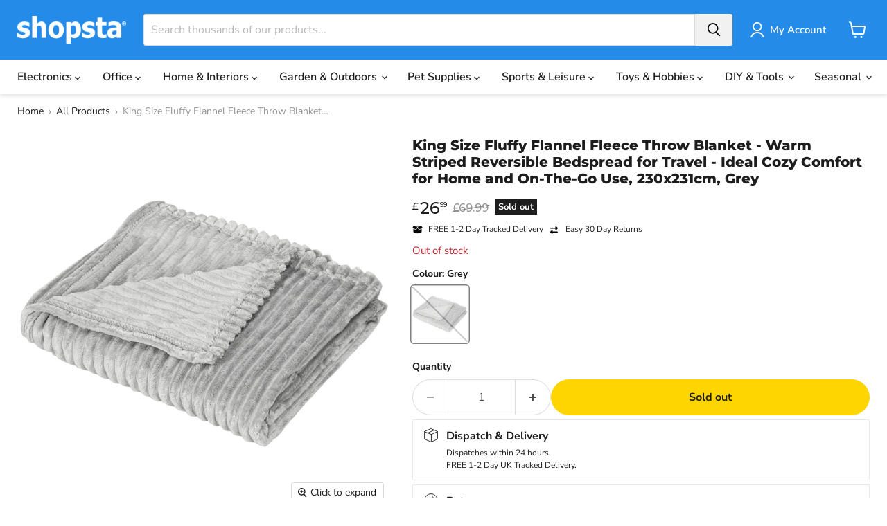

--- FILE ---
content_type: text/html; charset=utf-8
request_url: https://www.shopsta.co.uk/collections/all/products/king-size-flannel-fleece-throw-blanket-warm-striped-reversible-bedspread-230x231cm-grey?view=recently-viewed
body_size: 1419
content:










  
    
    








<div
  class="productgrid--item  imagestyle--cropped-medium    productitem--sale    product-recently-viewed-card    show-actions--mobile"
  data-product-item
  data-product-quickshop-url="/products/king-size-flannel-fleece-throw-blanket-warm-striped-reversible-bedspread-230x231cm-grey"
  
    data-recently-viewed-card
  
>
  <div class="productitem" data-product-item-content>
    
    
    
    

    

    

    <div class="productitem__container">
      <div class="product-recently-viewed-card-time" data-product-handle="king-size-flannel-fleece-throw-blanket-warm-striped-reversible-bedspread-230x231cm-grey">
      <button
        class="product-recently-viewed-card-remove"
        aria-label="close"
        data-remove-recently-viewed
      >
        


                                                                        <svg class="icon-remove "    aria-hidden="true"    focusable="false"    role="presentation"    xmlns="http://www.w3.org/2000/svg" width="10" height="10" viewBox="0 0 10 10" xmlns="http://www.w3.org/2000/svg">      <path fill="currentColor" d="M6.08785659,5 L9.77469752,1.31315906 L8.68684094,0.225302476 L5,3.91214341 L1.31315906,0.225302476 L0.225302476,1.31315906 L3.91214341,5 L0.225302476,8.68684094 L1.31315906,9.77469752 L5,6.08785659 L8.68684094,9.77469752 L9.77469752,8.68684094 L6.08785659,5 Z"></path>    </svg>                                              

      </button>
    </div>

      <div class="productitem__image-container">
        <a
          class="productitem--image-link"
          href="/products/king-size-flannel-fleece-throw-blanket-warm-striped-reversible-bedspread-230x231cm-grey"
          tabindex="-1"
          data-product-page-link
        >
          <figure
            class="productitem--image"
            data-product-item-image
            
          >
            
              
              

  
    <noscript data-rimg-noscript>
      <img
        
          src="//www.shopsta.co.uk/cdn/shop/products/T4t98a188bcc8619b_512x512.jpg?v=1706537163"
        

        alt=""
        data-rimg="noscript"
        srcset="//www.shopsta.co.uk/cdn/shop/products/T4t98a188bcc8619b_512x512.jpg?v=1706537163 1x, //www.shopsta.co.uk/cdn/shop/products/T4t98a188bcc8619b_1024x1024.jpg?v=1706537163 2x, //www.shopsta.co.uk/cdn/shop/products/T4t98a188bcc8619b_1536x1536.jpg?v=1706537163 3x, //www.shopsta.co.uk/cdn/shop/products/T4t98a188bcc8619b_1997x1997.jpg?v=1706537163 3.9x"
        class="productitem--image-primary"
        
        
      >
    </noscript>
  

  <img
    
      src="//www.shopsta.co.uk/cdn/shop/products/T4t98a188bcc8619b_512x512.jpg?v=1706537163"
    
    alt=""

    
      data-rimg="lazy"
      data-rimg-scale="1"
      data-rimg-template="//www.shopsta.co.uk/cdn/shop/products/T4t98a188bcc8619b_{size}.jpg?v=1706537163"
      data-rimg-max="2000x2000"
      data-rimg-crop="false"
      
      srcset="data:image/svg+xml;utf8,<svg%20xmlns='http://www.w3.org/2000/svg'%20width='512'%20height='512'></svg>"
    

    class="productitem--image-primary"
    
    
  >



  <div data-rimg-canvas></div>


            

            


























<span class="productitem__badge productitem__badge--soldout">
    Sold out
  </span>

            <span class="visually-hidden">King Size Fluffy Flannel Fleece Throw Blanket - Warm Striped Reversible Bedspread for Travel - Ideal Cozy Comfort for Home and On-The-Go Use, 230x231cm, Grey</span>
          </figure>
        </a>
      </div><div class="productitem--info">
        
          
        

        

        <h2 class="productitem--title">
          <a href="/products/king-size-flannel-fleece-throw-blanket-warm-striped-reversible-bedspread-230x231cm-grey" data-product-page-link>
            King Size Fluffy Flannel Fleece Throw Blanket - Warm Striped Reversible Bedspread for Travel - Ideal Cozy Comfort for Home and On-The-Go Use, 230x231cm, Grey
          </a>
        </h2>

        
        
        
          
        

        
          






























<div class="price productitem__price ">

<div class="price__current  price__current--on-sale" data-price-container>

    

    
      
      
        <span class="visually-hidden">Current price</span>
      
      <span class="money" data-price>
        £26.99
      </span>
    
    
  </div>

  
  
    <div
      class="price__compare-at visible"
      data-price-compare-container
    >

      
        <span class="visually-hidden">Original price</span>
        <span class="money price__compare-at--single" data-price-compare>
          £69.99
        </span>
      
    </div>



    
      
      <div class="price__compare-at--hidden" data-compare-price-range-hidden>
        
          <span class="visually-hidden">Original price</span>
          <span class="money price__compare-at--min" data-price-compare-min>
            £69.99
          </span>
          -
          <span class="visually-hidden">Original price</span>
          <span class="money price__compare-at--max" data-price-compare-max>
            £69.99
          </span>
        
      </div>
      <div class="price__compare-at--hidden" data-compare-price-hidden>
        <span class="visually-hidden">Original price</span>
        <span class="money price__compare-at--single" data-price-compare>
          £69.99
        </span>
      </div>
    
  


  
    
    <div class="price__current--hidden" data-current-price-range-hidden>
      
        <span class="money price__current--min" data-price-min>£26.99</span>
        -
        <span class="money price__current--max" data-price-max>£26.99</span>
      
    </div>
    <div class="price__current--hidden" data-current-price-hidden>
      <span class="visually-hidden">Current price</span>
      <span class="money" data-price>
        £26.99
      </span>
    </div>
  

  
    
    
    
    

    <div
      class="
        productitem__unit-price
        hidden
      "
      data-unit-price
    >
      <span class="productitem__total-quantity" data-total-quantity></span> | <span class="productitem__unit-price--amount money" data-unit-price-amount></span> / <span class="productitem__unit-price--measure" data-unit-price-measure></span>
    </div>
  

  
</div>


        

        
          
            <div class="productitem__stock-level">
              







<div class="product-stock-level-wrapper" >
  
    <span class="
  product-stock-level
  product-stock-level--none
  
">
      

      <span class="product-stock-level__text">
           
        <div class="product-stock-level__badge-text">
          
  
    
      Out of stock
    
  

        </div>
      </span>
    </span>
  
</div>

            </div>
          

          
            
          
        

        
          <div class="productitem--description">
            <p>Cuddle Into Comfort with Our Cozy Blanket Companion

Introducing a blanket that combines comfort, convenience, and style – a delightful addition to...</p>

            
              <a
                href="/products/king-size-flannel-fleece-throw-blanket-warm-striped-reversible-bedspread-230x231cm-grey"
                class="productitem--link"
                data-product-page-link
              >
                View full details
              </a>
            
          </div>
        
      </div>

      
    </div>
  </div>

  
</div>


--- FILE ---
content_type: text/javascript
request_url: https://www.shopsta.co.uk/cdn/shop/t/20/assets/shopsta-plus.js?v=64160261418185805211762356900
body_size: 1198
content:
function getProductJson(){if(typeof gsf_conversion_data<"u"&&gsf_conversion_data.data&&gsf_conversion_data.data.product_data)return{variants:gsf_conversion_data.data.product_data.map(function(variant){return{id:variant.variant_id}})};var scriptTag=document.querySelector("[data-product-json]");if(scriptTag&&scriptTag.innerHTML)try{return JSON.parse(scriptTag.innerHTML)}catch(e){return console.error("Error parsing product JSON:",e),null}return null}function getUKTime(){var now=new Date,formatter=new Intl.DateTimeFormat("en-GB",{timeZone:"Europe/London",hour12:!1,year:"numeric",month:"2-digit",day:"2-digit",hour:"2-digit",minute:"2-digit",second:"2-digit"}),parts=formatter.formatToParts(now),year=parts.find(p=>p.type==="year").value,month=parts.find(p=>p.type==="month").value,day=parts.find(p=>p.type==="day").value,hour=parts.find(p=>p.type==="hour").value,minute=parts.find(p=>p.type==="minute").value,second=parts.find(p=>p.type==="second").value,ukTime=new Date(year,month-1,day,hour,minute,second);return console.log("UK time computed:",ukTime,"getDay:",ukTime.getDay()),ukTime}function getCutoffTime(date){var cutoff=new Date(date);return cutoff.setHours(15,0,0,0),cutoff}function getDeliveryDay(now){if(console.log("getDeliveryDay: now =",now,"day =",now.getDay()),now.getDay()===6){var saturdayCutoff=new Date(now);if(saturdayCutoff.setHours(15,0,0,0),now<saturdayCutoff){var sunday=new Date(now);return sunday.setDate(now.getDate()+1),console.log("Today is Saturday before cutoff. Delivery set to Sunday:",sunday),sunday}else{var monday=new Date(now);return monday.setDate(now.getDate()+2),console.log("Today is Saturday after cutoff. Delivery set to Monday:",monday),monday}}if(now.getDay()===0){var tuesday=new Date(now);return tuesday.setDate(now.getDate()+2),console.log("Today is Sunday. Delivery set to Tuesday:",tuesday),tuesday}var cutoff=getCutoffTime(now);if(now.getDay()===5&&now>=cutoff){var candidate=new Date(now);return candidate.setDate(now.getDate()+2),console.log("Today is Friday after cutoff. Delivery set to Sunday:",candidate),candidate}var candidate;return now<cutoff?(candidate=new Date(now),candidate.setDate(now.getDate()+1)):(candidate=new Date(now),candidate.setDate(now.getDate()+2)),console.log("Delivery day computed as:",candidate),candidate}function getNextOrderCutoff(now){if(now.getDay()===0){var monday=new Date(now);return monday.setDate(now.getDate()+1),getCutoffTime(monday)}var cutoff=getCutoffTime(now);if(now<cutoff)return cutoff;var delivery=getDeliveryDay(now),nextOrder=new Date(delivery);return nextOrder.setDate(delivery.getDate()-1),getCutoffTime(nextOrder)}function updateDeliveryMessage(variantId){console.log("updateDeliveryMessage called with variantId:",variantId);var messageHTML="";if(variantInventory[variantId]&&variantInventory[variantId]>0){var now=getUKTime(),deliveryDay=getDeliveryDay(now),cutoff=getNextOrderCutoff(now),diffMs=cutoff-now,totalMins=Math.floor(diffMs/6e4),days=Math.floor(totalMins/1440),remainder=totalMins%1440,hours=Math.floor(remainder/60),minutes=remainder%60,countdownText="";days>0&&(countdownText+=days+" day"+(days>1?"s":"")),hours>0?(countdownText!==""&&(countdownText+=", "),countdownText+=hours+" hrs",countdownText+=" "+minutes+" mins"):(countdownText!==""&&(countdownText+=", "),countdownText+=minutes+" mins");var tomorrow=new Date(now);tomorrow.setDate(now.getDate()+1);var useTomorrow=deliveryDay.getFullYear()===tomorrow.getFullYear()&&deliveryDay.getMonth()===tomorrow.getMonth()&&deliveryDay.getDate()===tomorrow.getDate();if(messageHTML="<br><strong>",useTomorrow)messageHTML+="Get it <span style='color:black;'>tomorrow</span>, order within "+countdownText+".";else{var weekday=deliveryDay.toLocaleDateString("en-GB",{weekday:"long"}),displayDate=weekday;if(weekday==="Monday"||weekday==="Tuesday"){var day=deliveryDay.getDate(),month=deliveryDay.toLocaleDateString("en-GB",{month:"long"});displayDate=weekday+", "+day+" "+month}messageHTML+="Get it by <span style='color:black;'>"+displayDate+"</span>, order within "+countdownText+"."}messageHTML+="</strong>"}document.getElementById("delivery-message").innerHTML=messageHTML,toggleFasterDeliveryBlock()}function toggleFasterDeliveryBlock(){var deliveryMessage=document.getElementById("delivery-message"),fasterBlock=document.getElementById("faster-delivery");deliveryMessage&&fasterBlock&&(deliveryMessage.innerText.trim().length>0?fasterBlock.style.display="none":fasterBlock.style.display="block")}document.addEventListener("DOMContentLoaded",function(){console.log("DOMContentLoaded event fired.");var variantSelect=document.getElementById("ProductSelect-product-template")||document.querySelector('select[name="id"]');if(variantSelect)console.log("Variant select element found:",variantSelect),updateDeliveryMessage(variantSelect.value),variantSelect.addEventListener("change",function(){console.log("Select change event fired. New value:",this.value),updateDeliveryMessage(this.value)});else{console.log("Variant select element not found. Checking for single variant product data.");var productData=getProductJson();if(productData&&productData.variants&&productData.variants.length>0){var singleVariantId=productData.variants[0].id;console.log("Single variant product found. Using variant ID:",singleVariantId),updateDeliveryMessage(singleVariantId)}else console.log("Could not find single variant data either. Delivery message not shown.")}var variantSelectionEl=document.querySelector("variant-selection");if(variantSelectionEl){console.log("Custom variant-selection element found:",variantSelectionEl);var observer=new MutationObserver(function(mutationsList,observer2){mutationsList.forEach(function(mutation){if(mutation.type==="attributes"&&mutation.attributeName==="variant"){var newVariant=variantSelectionEl.getAttribute("variant");console.log("MutationObserver: variant attribute changed to:",newVariant),updateDeliveryMessage(newVariant)}})});observer.observe(variantSelectionEl,{attributes:!0})}else console.log("No custom <variant-selection> element found.");document.addEventListener("variant:changed",function(e){console.log("Custom event 'variant:changed' fired:",e.detail),e.detail&&e.detail.variant&&e.detail.variant.id&&updateDeliveryMessage(e.detail.variant.id)})}),document.addEventListener("change",function(e){e.target&&e.target.matches(".options-selection__option-value-input")&&setTimeout(function(){e.target.blur()},0)}),document.addEventListener("touchend",function(e){const el=e.target.closest(".options-selection__option-value-input");el&&setTimeout(function(){el.blur()},0)},{passive:!0});
//# sourceMappingURL=/cdn/shop/t/20/assets/shopsta-plus.js.map?v=64160261418185805211762356900


--- FILE ---
content_type: text/javascript
request_url: https://themeassets.aws-dns.uncomplicatedapps.com/shopify/shopstauk.myshopify.com-catlist.min.js?cbi=1.60.038
body_size: 13813
content:
/**
 * @preserve Breadcrumbs Uncomplicated - v2.10.4 - shopstauk.myshopify.com
 * @licence (c) 2016-2024 Zoom Buzz Ltd
 * Categories last refreshed at 2025-12-17T16:58:48.620Z
 * PLEASE DO NOT CHANGE THIS FILE as it is auto-regenerated on category refresh
 */

!function(){var e,t={},n="/products/",i="/collections/",r="activecat",l="activecatpeer",a="Loading...",o={"&":"&amp;","<":"&lt;",">":"&gt;"},s=null,c=function(e,t){return null!=e&&null!=e&&(e.classList?e.classList.contains(t):!!e.className.match(new RegExp("(\\s|^)"+t+"(\\s|$)")))},u=function(e,t){null!=e&&(e.classList?e.classList.add(t):c(e,t)||(e.className+=" "+t))},d=function(e,t){if(null!=e)if(e.classList)e.classList.remove(t);else if(c(e,t)){var n=new RegExp("(\\s|^)"+t+"(\\s|$)");e.className=e.className.replace(n," ")}},f=function(e,t){var n=[];if(t||void 0!==e.url&&(n=[{title:e.title,url:e.url,pointer:e}]),null!=e.links&&void 0!==e.links.length)for(var i=0;i<e.links.length;++i){var r=f(e.links[i],!1);n.push.apply(n,r)}return n},g=function(e,t){if(void 0!==t&&(e.parent=t),null!=e.links&&void 0!==e.links.length)for(var n=0;n<e.links.length;++n)g(e.links[n],e)},p=function(e){if(void 0!==s.country_code_prepend)return s.country_code_prepend;void 0===e&&(e=B());var t="";return"/"==e[0]&&("/"==e[3]&&(t=e.substring(0,3)),"/"!=e[6]||"-"!=e[3]&&"_"!=e[3]||(t=e.substring(0,6))),s.country_code_prepend=t,t},m=function(e,t){if(e=function(e){var t=p(e);return e.substring(t.length)}(e),(r=v(e,t)).length>0)return r;var r,l,a,o,s,c;e=decodeURI(e);return(r=v(e,t)).length>0||(-1!=(l=e.indexOf(n))&&-1!=(a=e.indexOf(i))&&(o=e.substring(0,l),r=v(o,t)),-1!=(a=e.indexOf(i))&&-1!=(s=e.indexOf("/",a+13+1))&&(c=e.substring(0,s),r=v(c,t))),r},v=function(e,t){for(var n=[],i=0;i<t.length;++i)if(t[i].url==e){if(-1==e.indexOf("/",1))continue;n[n.length]=t[i].pointer}return n},h=function(e){return void 0===e.parent||null===e.parent},y=function(e,t){return e==t},b=function(e,t){for(;void 0!==e.parent&&!y(e.parent,e)&&!h(e.parent);)t(e),e=e.parent},_=function(e){var t=[];return b(e,function(e){t[t.length]=e.parent}),t},k=function(e){var n=e.peer_index;return b(e,function(e){n=e.parent.peer_index+"-"+n}),t&&t.baseId&&(n=t.baseId+"-"+n),n},L=function(){return t.override_path?t.override_path:window.location.pathname},w=function(){return t.override_querystring?t.override_querystring:window.location.search},E=function(){return t.override_referrer_path?window.location.origin+t.override_referrer_path:document.referrer},B=function(e){var t=!1,n="unknown",i=document.getElementById("uncomplicated-meta-hintedpath");if(null!==i&&(t=i.dataset.hintedpath,n=i.dataset.hintedmethod),n&&"product_metafield_reference"===n)return t;if(n&&"product_metafield"===n)return t;if(e&&1===e&&E()){var r;if(L()&&(r=I(L(),!0)))return r;var l=document.getElementById("uncomplicated-meta-ignorereferrer"),a=new URL(E());if(!l&&a&&a.pathname&&(r=I(a.pathname,!1)))return r}return t||L()},I=function(e,t){if(e&&e.indexOf){var r=e.indexOf(n),l=-1!==r;if(!l||l&&t)if(-1!==e.indexOf(i))return-1!==r?e.substring(0,r):e}return!1},T=function(e,t,n){for(var i=0;i<=n;++i)if(e.title==t[i].title&&e.url==t[i].url)return!0;return!1},x=function(e){return H(e.url)},H=function(e){var t=B();return e===t||e===decodeURI(t)},M=function(e,t){var n=new Image;n.onload=n.onerror=function(){e.apply(this)},n.src=t},N=function(e,t,n){var i;if(null!=e.links&&void 0!==e.links.length)for(var r=0;r<e.links.length;++r)(i=e.links[r])==t||u(document.getElementById(k(i)),n)},C=function(e,n,i){var r="";if(t&&t.baseId&&(r=t.baseId),void 0!==e&&e.length>0){if(void 0!==e[0][r+"tagged-"+n])return;e[0][r+"tagged-"+n]=!0;for(var l=0;l<e.length;++l)u(document.getElementById(k(e[l])),n),i&&C(e[l].links,n,i)}},O=function(e){if(e.dataset.renderStatus){var t=parseInt(e.dataset.renderStatus);if(t>=1048576)return!0;t>=0&&(e.dataset.renderStatus=""+(t+1024))}return!1},S=function(e,t,n){var i="";if(i+='<ul id="'+t+'" class="'+e.join(" ")+'">',null!=n.links&&void 0!==n.links.length)for(var r=0;r<n.links.length;++r)i+=z("li",n.links[r],0,"",!0);else i+="<li>No links available</li>";return i+="</ul>"},z=function(e,n,i,l,a){var o="",s="",c="",u="";if(void 0===l&&(l=""),void 0!==i&&(c+="level-"+i+" absolute-level-"+i+" relative-level-"+i,u+=' data-level="'+i+'"'),i>4&&(c+=" relative-level-gt4"),void 0!==n.products_count&&0==n.products_count&&void 0===n.links&&(c+=" catpc-zero"),x(n)&&(c+=" "+r),void 0!==n.peer_index&&(l.length>0&&(l+="-"),l+=n.peer_index),t&&t.baseId&&(s=t.baseId+"-"),o+="<"+e+' id="'+(s+=l)+'" class="'+c+'"'+u+">",void 0===n.url||x(n)||(o+='<a href="'+R(n.url)+'">'),o+=n.title,void 0!==n.products_count&&"h1"!=e&&(o+=' <span class="pc',0==n.products_count&&(o+=" pc-zero-hide"),o+='" data-count="'+n.products_count+'">('+n.products_count+")</span>"),void 0===n.url||x(n)||(o+="</a>"),o+="</"+e+">",a&&null!=n.links&&void 0!==n.links.length)for(var d=0;d<n.links.length;++d)o+=z(e,n.links[d],i+1,l,a);return o},j=function(e,t,n){var i="";if(i+='<select id="'+t+'" class="'+e.join(" ")+'">',i+='<option value="" selected="selected" disabled="disabled">'+("<Jump to a category>".replace(/[&<>]/g,function(e){return o[e]||e})+"</option>"),null!=n.links&&void 0!==n.links.length)for(var r=0;r<n.links.length;++r)i+=A("option",n.links[r],0,"",!0);return i+="</select>"},A=function(e,t,n,i,l){var a="<"+e;if(void 0!==t.url&&(a+=' value="'+R(t.url)+'"',x(t)&&(a+=' class="'+r+'"')),a+=">",a+=i+t.title,a+="</"+e+">",l&&null!=t.links&&void 0!==t.links.length)for(var o=0;o<t.links.length;++o)a+=A(e,t.links[o],n+1,i+"--- ",l);return a},P=function(e,t){for(var n=[],i=0,r=0;r<t;++r){var l=document.getElementById("uncomplicated-category-icon-"+r).getElementsByClassName("subcat-grid-link__image")[0];n[n.length]=l,l.style.height="auto",l.clientHeight>i&&(i=l.clientHeight)}for(r=0;r<n.length;++r){l=n[r];i>0&&(l.style.height=i+"px")}},R=function(e){return p()+e},J=function(e,t,n,i,r){null==r&&(r=0);var l=!0;if(void 0!==this[e]&&this[e])switch(r){case 0:clearTimeout(this[e]),this[e]=setTimeout(this[e+"__function"],i),l=!1,n();break;case 1:this[e+"__function"](!1),l=!0}else l=!0;l&&(this[e+"__function"]=function(i){null==i&&(i=!0),i?t():n(),clearTimeout(this[e]),this[e]=null,this[e+"__function"]=null},this[e]=setTimeout(this[e+"__function"],i))},U={clearCachedProcessing:function(){s.processed_table=[],s.country_code_prepend=void 0},processed:function(e,t){return s.processed_table=s.processed_table||{},void 0===t?void 0!==s.processed_table[e]:(s.processed_table[e]=t,!0)},getMatchesForMostAppropriateCategory:function(e,t){var i=t?s.matches:null;if(!i||!i.length){var r=f(e,!0);L()&&function(e){if(e&&e.indexOf){var t=e.indexOf(n);if(-1!=t)return e.substring(t)}return!1}(L())?(i=m(B(1),r))&&i.length||(i=m(B(0),r)):i=m(B(),r)}return t&&i&&i.length&&(s.matches=i),i},processCategorySelect:function(e,t,n){if(!O(e)&&(e.classList&&e.classList.contains("show-extension")&&(e.outerHTML=j(Array.from(e.classList),e.id,n),e=document.getElementById(e.id)),function(e,t,n){if("load"==t&&"complete"==document.readyState)return n();var i=this,r=function(){n.apply(i,arguments)};e.addEventListener?e.addEventListener(t,r,!1):e.attachEvent?e.attachEvent("on"+t,r):window["on"+t]=r}(e,"change",function(e){if(null!=e.target&&null!=e.target.value&&""!=e.target.value){var t=e.target.value;window.location=t}}),null!=t&&0!=t.length))for(var i=0;i<e.options.length;i++)if(null!=e.options[i].value&&""!=e.options[i].value&&e.options[i].value==t[0].url){e.selectedIndex=i;break}},processCategoryList:function(e,t,n){if(!O(e))if(e.classList&&e.classList.contains("show-extension")&&(e.outerHTML=S(Array.from(e.classList),e.id,n),e=document.getElementById(e.id)),void 0!==t.length&&t.length>0)for(var i=0;i<t.length;++i){var a=t[i],o=T(a,t,i-1),s=_(a);if(null==s.length||0==s.length)N(a.parent,a,l);else for(var c=0;c<s.length;++c){var d=s[c];u(document.getElementById(k(d)),"supercat"),0==c&&N(d,a,l),void 0!==d.parent&&N(d.parent,d,"supercatpeer")}var f=document.getElementById(k(a));null!=f&&(u(f,r),o&&u(f,"activeduplicat"),x(a)&&(f.innerHTML=f.innerHTML.replace(/<a/,"<span").replace(/a>/,"span>")),C(a.links,"subcatdirect",!1),C(a.links,"subcat",!0),o&&C(a.links,"subduplicat",!0))}else u(e,"no-active-cat")},processCategoryBreadcrumb:function(e,t,n){if(!O(e)){var i;if(null===n.links)i=[{url:"#",title:"Your category list is empty, which makes generating breadcrumbs impossible.  Please refresh the category list in the admin interface.",innerHTML:"Empty category list"}];else{if(null==t||0==t.length)return;i=_(t[0])}var r=document.getElementById("uncomplicated-category-breadcrumb-top-separator"),l=r,a=document.getElementById("uncomplicated-category-breadcrumb-model-item");if(a&&l)for(var o=i.length-1;o>=0;--o){var s=a.cloneNode(!0);s.id="uncomplicated-category-breadcrumb-inserted-"+o,s.href=R(void 0!==i[o].url?i[o].url:"/"),s.title=i[o].title,s.innerHTML=void 0!==i[o].innerHTML?i[o].innerHTML:i[o].title;var c=l.cloneNode(!0);c.id="uncomplicated-category-breadcrumb-insertedsep-"+o,e.insertBefore(c,r),e.insertBefore(s,r)}var u=document.getElementById("uncomplicated-category-breadcrumb-final-item");u&&t.length>0&&(u.href=R(t[0].url),u.title=t[0].title,u.innerHTML=t[0].title)}},processBreadcrumbMetadataJSONLD:function(e){if(null!=e&&0!=e.length){var t=document.getElementsByTagName("head")[0],n=document.createElement("script");n.type="application/ld+json",n.innerHTML="",void 0!==JSON&&void 0!==JSON.stringify&&(n.innerHTML=JSON.stringify(function(e){var t=function(e){var t=[];if(0==e.length)return t;for(var n=e.length-1;n>=0;--n)t[t.length]=e[n];return t}(_(e[0]));t[t.length]=e[0];for(var n={"@context":"http://schema.org","@type":"BreadcrumbList",itemListElement:[]},i=0;i<t.length;++i){var r={},l={"@type":"ListItem"};l.position=i+1,l.item=r,r["@id"]=void 0!==t[i].url?t[i].url:"/",r.name=t[i].title,n.itemListElement[n.itemListElement.length]=l}return n}(e))),t.appendChild(n)}},processBreadcrumbShortLinkFix:function(e){if(null!=e&&0!=e.length&&!(-1!==L().indexOf(n)))for(var t=document.querySelectorAll("body div div a"),i=function(e){var t=e[0].url;return"/"!==t[t.length-1]&&(t[t.length]="/"),t}(e),r="/products/",l=0;l<t.length;++l){var a=t[l];"#"!==a.getAttribute("href")&&(a.pathname&&a.pathname.length>10&&a.pathname.substr(0,10)===r&&(a.pathname=i+a.pathname))}},processCategoryIcons:function(e,t){if(!t||!t.length)return!1;var n=t[0];if(!n.links||!n.links.length)return!1;if(e.classList&&e.classList.contains("show-onlyonfirst")){const e=new URLSearchParams(w()),t=Object.fromEntries(e.entries());if(t.page&&t.page>=2)return!1}var i=e,r=e.getElementsByClassName("subcat-grid-item");if(0===r.length)return!1;var l=r[0],o=function(){J("icons_window_resized",function(){null!=n.links&&void 0!==n.links.length&&P(0,n.links.length)},function(){},200,1)};!function(e,t,n){if(null!=e.links&&void 0!==e.links.length)for(var i=1;i<e.links.length;++i){var r="uncomplicated-category-icon-"+i;if(!document.getElementById(r)){var l=t.cloneNode(!0);l.id=r,n.appendChild(l)}}}(n,l,i);var s=e.getElementsByClassName("subcat-terminator");if(s&&s.length&&s.length>0){var c=s[0];e.removeChild(c),i.appendChild(c)}"none"===e.style.display&&(e.style.display="block"),"hidden"===e.style.visibility&&(e.style.visibility="visible"),e.classList.contains("subcatzero")&&d(e,"subcatzero"),e.classList.contains("subcatzerojs")&&d(e,"subcatzerojs"),function(e,t,n){if(null!=e.links&&void 0!==e.links.length){for(var i=0;i<e.links.length;++i){var r=e.links[i],l=document.getElementById("uncomplicated-category-icon-"+i);l||(l=document.getElementById("uncomplicated-category-icon-inserted-"+i));var o=!1,s=l.getElementsByClassName("subcat-grid-link")[0];s.href&&"#"===s.getAttribute("href")&&(s.dataset&&(s.dataset.replacedHref=s.href),s.href=R(r.url));var c=s.getElementsByClassName("subcat-grid-link__title")[0];if(c.innerHTML&&c.innerHTML.substring&&c.innerHTML.substring(0,10)===a&&(c.dataset&&(c.dataset.replacedTitle=c.innerHTML),c.innerHTML=r.title,o=!0,void 0!==r.products_count)){var f="";0===r.products_count?(f=' <span class="pc pc-zero-hide" data-count="'+r.products_count+'">('+r.products_count+")</span>",l.className+=" has-no-products"):f=' <span class="pc" data-count="'+r.products_count+'">('+r.products_count+")</span>",c.innerHTML+=""+f}var g=s.getElementsByClassName("subcat-grid-link__image-img")[0];g&&"loading collection image"===g.alt&&(g.dataset&&(g.dataset.replacedAlt=g.alt),g.alt="Sub-category: "+r.title,void 0!==r.image_url?function(e,n){M(function(){e.src=n,t.apply()},r.image_url)}(g,r.image_url):(l.className+=" has-no-image",g.dataset.nocollimage?g.src=g.dataset.nocollimage:g.src=g.src.replace("loading-image-for-this-collection.png","no-image-for-this-collection.png"))),o&&l.classList&&(u(l,"subcat-shown"),d(l,"subcat-hidden"))}for(var p=e.links.length;p<n.length;++p){var m=document.getElementById("uncomplicated-category-icon-"+p);if(m){var v=m.getElementsByClassName("subcat-grid-link__title")[0];v.innerHTML&&v.innerHTML===a&&(m.style.display="none")}}}}(n,o,r),null!=n.links&&void 0!==n.links.length&&P(0,n.links.length),window.addEventListener&&window.addEventListener("resize",o,!0);var f=document.getElementById("uncomplicated-icons-design_mode-placeholder");return null!==f&&(f.style.display="none"),!0},extendjQuery:function(e){e.fn.getBg=function(){return e(this).parents().filter(function(){var t=e(this).css("background-color");return"transparent"!=t&&"rgba(0, 0, 0, 0)"!=t}).eq(0).css("background-color")};var t=e.expr[":"];t.focus||(t.focus=function(e){return e===document.activeElement&&(e.type||e.href)})},setOptions:function(e){t=e},getCurrentUrlPathname:B,getWindowLocationQueryString:w,doublyLinkTree:g,alreadyPrerendered:O,warn:function(e){console.log("uncompt: "+e)},renderCategories:S,renderCategories_createBranch:z,linksToCurrentPage:H,buffer:J,version:"2.10.0"};e=U,void 0===window.uncompt_common?window.uncompt_common={lib:e}:(window.uncompt_common.other_instances=window.uncompt_common.other_instances||[],window.uncompt_common.other_instances.push(e)),null==s&&(s=window.uncompt_common)}();
!function(){var l={title:"MAIN MENU",handle:"main-menu",peer_index:0,links:[{title:"Electronics",depth:0,handle:"410092536001-child-c7b230d0b5aa34d90555869288225ca0-legacy-electronics",peer_index:0,levels:2,links_size:3,links:[{title:"Audio",depth:0,handle:"485100159195-child-d858422b8a6cce515c3ec00ea99a93d5-legacy-audio",peer_index:0,levels:1,links_size:6,links:[{title:"On & Over Ear Headphones",depth:1,url:"/collections/on-ear-headphones",peer_index:0,levels:0,links_size:0,type:"collection_link",coll_url:"/collections/on-ear-headphones",coll_handle:"on-ear-headphones",id:"402506514651",products_count:"15",links:[],parent_linklist_handle:"485100159195-child-d858422b8a6cce515c3ec00ea99a93d5-legacy-audio"},{title:"Gaming Headsets",depth:1,url:"/collections/gaming-headsets",peer_index:1,levels:0,links_size:0,type:"collection_link",coll_url:"/collections/gaming-headsets",coll_handle:"gaming-headsets",id:"402507792603",products_count:"18",links:[],parent_linklist_handle:"485100159195-child-d858422b8a6cce515c3ec00ea99a93d5-legacy-audio"},{title:"Bluetooth Speakers",depth:1,url:"/collections/bluetooth-speakers",peer_index:2,levels:0,links_size:0,type:"collection_link",coll_url:"/collections/bluetooth-speakers",coll_handle:"bluetooth-speakers",id:"402506612955",products_count:"16",links:[],parent_linklist_handle:"485100159195-child-d858422b8a6cce515c3ec00ea99a93d5-legacy-audio"},{title:"Wireless Earbuds",depth:1,url:"/collections/wireless-earbuds",peer_index:3,levels:0,links_size:0,type:"collection_link",coll_url:"/collections/wireless-earbuds",coll_handle:"wireless-earbuds",id:"444909158619",products_count:"8",links:[],parent_linklist_handle:"485100159195-child-d858422b8a6cce515c3ec00ea99a93d5-legacy-audio"},{title:"Ear Protection",depth:1,url:"/collections/ear-protection",peer_index:4,levels:0,links_size:0,type:"collection_link",coll_url:"/collections/ear-protection",coll_handle:"ear-protection",id:"444910567643",products_count:"1",links:[],parent_linklist_handle:"485100159195-child-d858422b8a6cce515c3ec00ea99a93d5-legacy-audio"},{title:"Microphones & Karaoke Machines",depth:1,url:"/collections/microphones-karaoke-machines",peer_index:5,levels:0,links_size:0,type:"collection_link",coll_url:"/collections/microphones-karaoke-machines",coll_handle:"microphones-karaoke-machines",id:"460668764379",products_count:"48",links:[],parent_linklist_handle:"485100159195-child-d858422b8a6cce515c3ec00ea99a93d5-legacy-audio"}],url:"/collections/audio",id:"466970116315",products_count:"0",coll_handle:"audio",coll_url:"/collections/audio",parent_linklist_handle:"410092536001-child-c7b230d0b5aa34d90555869288225ca0-legacy-electronics"},{title:"Camera & CCTV",depth:0,handle:"485100191963-child-b4d38122e34b15368e74dbb5b337e046-legacy-camera-cctv",peer_index:1,levels:1,links_size:1,links:[{title:"Security Cameras",depth:1,url:"/collections/security-cameras",peer_index:0,levels:0,links_size:0,type:"collection_link",coll_url:"/collections/security-cameras",coll_handle:"security-cameras",id:"444469346523",products_count:"49",links:[],parent_linklist_handle:"485100191963-child-b4d38122e34b15368e74dbb5b337e046-legacy-camera-cctv"}],url:"/collections/camera-cctv",id:"466987876571",products_count:"0",coll_handle:"camera-cctv",coll_url:"/collections/camera-cctv",parent_linklist_handle:"410092536001-child-c7b230d0b5aa34d90555869288225ca0-legacy-electronics"},{title:"Mobile Phone & Accessories",depth:0,handle:"485100224731-child-bbc4f08677db8cd980e61825aea78905-legacy-mobile-phone-accessories",peer_index:2,levels:1,links_size:2,links:[{title:"Wireless Chargers",depth:1,url:"/collections/wireless-chargers",peer_index:0,levels:0,links_size:0,type:"collection_link",coll_url:"/collections/wireless-chargers",coll_handle:"wireless-chargers",id:"400518512859",products_count:"31",links:[],parent_linklist_handle:"485100224731-child-bbc4f08677db8cd980e61825aea78905-legacy-mobile-phone-accessories"},{title:"Car Phone Holders",depth:1,url:"/collections/car-phone-holders",peer_index:1,levels:0,links_size:0,type:"collection_link",coll_url:"/collections/car-phone-holders",coll_handle:"car-phone-holders",id:"444916203739",products_count:"37",links:[],parent_linklist_handle:"485100224731-child-bbc4f08677db8cd980e61825aea78905-legacy-mobile-phone-accessories"}],url:"/collections/mobile-phones-accessories",id:"466988761307",products_count:"0",coll_handle:"mobile-phones-accessories",coll_url:"/collections/mobile-phones-accessories",parent_linklist_handle:"410092536001-child-c7b230d0b5aa34d90555869288225ca0-legacy-electronics"}],url:"/collections/electronics",id:"400517726427",products_count:"0",coll_handle:"electronics",coll_url:"/collections/electronics",parent_linklist_handle:"main-menu"},{title:"Office",depth:0,handle:"459107631323-child-5f1c254cd57338ca0693a202bdba1525-legacy-office",peer_index:1,levels:2,links_size:2,links:[{title:"Laptop Accessories",depth:0,handle:"485233688795-child-86ce29d758096323ca49f0d7d0765055-legacy-laptop-accessories",peer_index:0,levels:1,links_size:3,links:[{title:"Laptop Bags & Sleeves",depth:1,url:"/collections/laptop-bags-sleeves",peer_index:0,levels:0,links_size:0,type:"collection_link",coll_url:"/collections/laptop-bags-sleeves",coll_handle:"laptop-bags-sleeves",id:"404029800667",products_count:"58",links:[],parent_linklist_handle:"485233688795-child-86ce29d758096323ca49f0d7d0765055-legacy-laptop-accessories"},{title:"Laptop Stands",depth:1,url:"/collections/laptop-stands",peer_index:1,levels:0,links_size:0,type:"collection_link",coll_url:"/collections/laptop-stands",coll_handle:"laptop-stands",id:"465788764379",products_count:"33",links:[],parent_linklist_handle:"485233688795-child-86ce29d758096323ca49f0d7d0765055-legacy-laptop-accessories"},{title:"USB Hubs",depth:1,url:"/collections/usb-hubs",peer_index:2,levels:0,links_size:0,type:"collection_link",coll_url:"/collections/usb-hubs",coll_handle:"usb-hubs",id:"444915548379",products_count:"41",links:[],parent_linklist_handle:"485233688795-child-86ce29d758096323ca49f0d7d0765055-legacy-laptop-accessories"}],url:"/collections/laptop-accessories",id:"466988892379",products_count:"0",coll_handle:"laptop-accessories",coll_url:"/collections/laptop-accessories",parent_linklist_handle:"459107631323-child-5f1c254cd57338ca0693a202bdba1525-legacy-office"},{title:"Office Equipment",depth:0,handle:"493392396507-child-d893e5fdd16900c716f7fe43f852c827-legacy-office-equipment",peer_index:1,levels:1,links_size:7,links:[{title:"Office Desks",depth:1,url:"/collections/office-desks",peer_index:0,levels:0,links_size:0,type:"collection_link",coll_url:"/collections/office-desks",coll_handle:"office-desks",id:"465788535003",products_count:"216",links:[],parent_linklist_handle:"493392396507-child-d893e5fdd16900c716f7fe43f852c827-legacy-office-equipment"},{title:"Office Chairs",depth:1,url:"/collections/office-chairs",peer_index:1,levels:0,links_size:0,type:"collection_link",coll_url:"/collections/office-chairs",coll_handle:"office-chairs",id:"465788567771",products_count:"406",links:[],parent_linklist_handle:"493392396507-child-d893e5fdd16900c716f7fe43f852c827-legacy-office-equipment"},{title:"Gaming Chairs",depth:1,url:"/collections/gaming-chairs",peer_index:2,levels:0,links_size:0,type:"collection_link",coll_url:"/collections/gaming-chairs",coll_handle:"gaming-chairs",id:"465788633307",products_count:"62",links:[],parent_linklist_handle:"493392396507-child-d893e5fdd16900c716f7fe43f852c827-legacy-office-equipment"},{title:"File Cabinets",depth:1,url:"/collections/file-cabinets",peer_index:3,levels:0,links_size:0,type:"collection_link",coll_url:"/collections/file-cabinets",coll_handle:"file-cabinets",id:"465788731611",products_count:"273",links:[],parent_linklist_handle:"493392396507-child-d893e5fdd16900c716f7fe43f852c827-legacy-office-equipment"},{title:"Safe Boxes",depth:1,url:"/collections/safe-boxes",peer_index:4,levels:0,links_size:0,type:"collection_link",coll_url:"/collections/safe-boxes",coll_handle:"safe-boxes",id:"465788895451",products_count:"7",links:[],parent_linklist_handle:"493392396507-child-d893e5fdd16900c716f7fe43f852c827-legacy-office-equipment"},{title:"Presentation Supplies",depth:1,url:"/collections/presentation-supplies",peer_index:5,levels:0,links_size:0,type:"collection_link",coll_url:"/collections/presentation-supplies",coll_handle:"presentation-supplies",id:"465789780187",products_count:"9",links:[],parent_linklist_handle:"493392396507-child-d893e5fdd16900c716f7fe43f852c827-legacy-office-equipment"},{title:"Bookcases",depth:1,url:"/collections/bookcases",peer_index:6,levels:0,links_size:0,type:"collection_link",coll_url:"/collections/bookcases",coll_handle:"bookcases",id:"465788666075",products_count:"244",links:[],parent_linklist_handle:"493392396507-child-d893e5fdd16900c716f7fe43f852c827-legacy-office-equipment"}],url:"/collections/office-equipment",id:"466987843803",products_count:"0",coll_handle:"office-equipment",coll_url:"/collections/office-equipment",parent_linklist_handle:"459107631323-child-5f1c254cd57338ca0693a202bdba1525-legacy-office"}],url:"/collections/computers-office",id:"404026589403",products_count:"0",coll_handle:"computers-office",coll_url:"/collections/computers-office",parent_linklist_handle:"main-menu"},{title:"Home & Interiors",depth:0,handle:"485213569243-child-e99d8aa4d428c2929275c07c03819b80-legacy-home-interiors",peer_index:2,levels:2,links_size:4,links:[{title:"Kitchen",depth:0,handle:"485213602011-child-50818415bd2c270e1a2fdfb16379cfa9-legacy-kitchen",peer_index:0,levels:1,links_size:11,links:[{title:"Air Fryers",depth:1,url:"/collections/air-fryers",peer_index:0,levels:0,links_size:0,type:"collection_link",coll_url:"/collections/air-fryers",coll_handle:"air-fryers",id:"469544108251",products_count:"28",links:[],parent_linklist_handle:"485213602011-child-50818415bd2c270e1a2fdfb16379cfa9-legacy-kitchen"},{title:"Cookware",depth:1,url:"/collections/cookware",peer_index:1,levels:0,links_size:0,type:"collection_link",coll_url:"/collections/cookware",coll_handle:"cookware",id:"404181582043",products_count:"30",links:[],parent_linklist_handle:"485213602011-child-50818415bd2c270e1a2fdfb16379cfa9-legacy-kitchen"},{title:"Knife Sharpeners",depth:1,url:"/collections/knife-sharpeners",peer_index:2,levels:0,links_size:0,type:"collection_link",coll_url:"/collections/knife-sharpeners",coll_handle:"knife-sharpeners",id:"444909191387",products_count:"2",links:[],parent_linklist_handle:"485213602011-child-50818415bd2c270e1a2fdfb16379cfa9-legacy-kitchen"},{title:"Kitchen Accessories & Tools",depth:1,url:"/collections/kitchen-accessories",peer_index:3,levels:0,links_size:0,type:"collection_link",coll_url:"/collections/kitchen-accessories",coll_handle:"kitchen-accessories",id:"402508218587",products_count:"18",links:[],parent_linklist_handle:"485213602011-child-50818415bd2c270e1a2fdfb16379cfa9-legacy-kitchen"},{title:"Wine Racks",depth:1,url:"/collections/wine-racks",peer_index:4,levels:0,links_size:0,type:"collection_link",coll_url:"/collections/wine-racks",coll_handle:"wine-racks",id:"466359091419",products_count:"49",links:[],parent_linklist_handle:"485213602011-child-50818415bd2c270e1a2fdfb16379cfa9-legacy-kitchen"},{title:"Dish Racks",depth:1,url:"/collections/dish-racks",peer_index:5,levels:0,links_size:0,type:"collection_link",coll_url:"/collections/dish-racks",coll_handle:"dish-racks",id:"466365776091",products_count:"9",links:[],parent_linklist_handle:"485213602011-child-50818415bd2c270e1a2fdfb16379cfa9-legacy-kitchen"},{title:"Baker's Racks",depth:1,url:"/collections/bakers-racks",peer_index:6,levels:0,links_size:0,type:"collection_link",coll_url:"/collections/bakers-racks",coll_handle:"bakers-racks",id:"466360369371",products_count:"18",links:[],parent_linklist_handle:"485213602011-child-50818415bd2c270e1a2fdfb16379cfa9-legacy-kitchen"},{title:"Ice Makers",depth:1,url:"/collections/ice-makers",peer_index:7,levels:0,links_size:0,type:"collection_link",coll_url:"/collections/ice-makers",coll_handle:"ice-makers",id:"466360729819",products_count:"22",links:[],parent_linklist_handle:"485213602011-child-50818415bd2c270e1a2fdfb16379cfa9-legacy-kitchen"},{title:"Refrigerators & Freezers",depth:1,url:"/collections/refrigerators-freezers",peer_index:8,levels:0,links_size:0,type:"collection_link",coll_url:"/collections/refrigerators-freezers",coll_handle:"refrigerators-freezers",id:"466360828123",products_count:"5",links:[],parent_linklist_handle:"485213602011-child-50818415bd2c270e1a2fdfb16379cfa9-legacy-kitchen"},{title:"Small Appliances",depth:1,url:"/collections/small-appliances",peer_index:9,levels:0,links_size:0,type:"collection_link",coll_url:"/collections/small-appliances",coll_handle:"small-appliances",id:"466359877851",products_count:"24",links:[],parent_linklist_handle:"485213602011-child-50818415bd2c270e1a2fdfb16379cfa9-legacy-kitchen"},{title:"Shopping Totes",depth:1,url:"/collections/shopping-totes",peer_index:10,levels:0,links_size:0,type:"collection_link",coll_url:"/collections/shopping-totes",coll_handle:"shopping-totes",id:"466363547867",products_count:"6",links:[],parent_linklist_handle:"485213602011-child-50818415bd2c270e1a2fdfb16379cfa9-legacy-kitchen"}],url:"/collections/kitchen",id:"404027637979",products_count:"19",coll_handle:"kitchen",coll_url:"/collections/kitchen",parent_linklist_handle:"485213569243-child-e99d8aa4d428c2929275c07c03819b80-legacy-home-interiors"},{title:"Kitchen Furniture",depth:0,handle:"493580058843-child-9796f14a3110bb521a5dda88c907fc46-legacy-kitchen-furniture",peer_index:1,levels:1,links_size:6,links:[{title:"Dining Room Sets",depth:1,url:"/collections/dining-room-sets",peer_index:0,levels:0,links_size:0,type:"collection_link",coll_url:"/collections/dining-room-sets",coll_handle:"dining-room-sets",id:"466359386331",products_count:"107",links:[],parent_linklist_handle:"493580058843-child-9796f14a3110bb521a5dda88c907fc46-legacy-kitchen-furniture"},{title:"Dining Tables",depth:1,url:"/collections/dining-tables",peer_index:1,levels:0,links_size:0,type:"collection_link",coll_url:"/collections/dining-tables",coll_handle:"dining-tables",id:"466366431451",products_count:"59",links:[],parent_linklist_handle:"493580058843-child-9796f14a3110bb521a5dda88c907fc46-legacy-kitchen-furniture"},{title:"Bar Stools",depth:1,url:"/collections/bar-stools",peer_index:2,levels:0,links_size:0,type:"collection_link",coll_url:"/collections/bar-stools",coll_handle:"bar-stools",id:"466361188571",products_count:"196",links:[],parent_linklist_handle:"493580058843-child-9796f14a3110bb521a5dda88c907fc46-legacy-kitchen-furniture"},{title:"Dining Chairs",depth:1,url:"/collections/dining-chairs",peer_index:3,levels:0,links_size:0,type:"collection_link",coll_url:"/collections/dining-chairs",coll_handle:"dining-chairs",id:"465675616475",products_count:"247",links:[],parent_linklist_handle:"493580058843-child-9796f14a3110bb521a5dda88c907fc46-legacy-kitchen-furniture"},{title:"Kitchen Islands & Carts",depth:1,url:"/collections/kitchen-islands-carts",peer_index:4,levels:0,links_size:0,type:"collection_link",coll_url:"/collections/kitchen-islands-carts",coll_handle:"kitchen-islands-carts",id:"466361090267",products_count:"117",links:[],parent_linklist_handle:"493580058843-child-9796f14a3110bb521a5dda88c907fc46-legacy-kitchen-furniture"},{title:"Sideboards, Cabinets & Buffets",depth:1,url:"/collections/sideboards-cabinets-buffets",peer_index:5,levels:0,links_size:0,type:"collection_link",coll_url:"/collections/sideboards-cabinets-buffets",coll_handle:"sideboards-cabinets-buffets",id:"466361123035",products_count:"118",links:[],parent_linklist_handle:"493580058843-child-9796f14a3110bb521a5dda88c907fc46-legacy-kitchen-furniture"}],url:"/collections/kitchen-furniture",id:"466988925147",products_count:"4",coll_handle:"kitchen-furniture",coll_url:"/collections/kitchen-furniture",parent_linklist_handle:"485213569243-child-e99d8aa4d428c2929275c07c03819b80-legacy-home-interiors"},{title:"Living & Decor",depth:0,handle:"494067056859-child-d61553ca2a920ff1686006c0e86b5aef-legacy-living-decor",peer_index:2,levels:1,links_size:10,links:[{title:"Coffee Tables",depth:1,url:"/collections/coffee-tables",peer_index:0,levels:0,links_size:0,type:"collection_link",coll_url:"/collections/coffee-tables",coll_handle:"coffee-tables",id:"466366398683",products_count:"163",links:[],parent_linklist_handle:"494067056859-child-d61553ca2a920ff1686006c0e86b5aef-legacy-living-decor"},{title:"Mirrors",depth:1,url:"/collections/mirrors",peer_index:1,levels:0,links_size:0,type:"collection_link",coll_url:"/collections/mirrors",coll_handle:"mirrors",id:"466363973851",products_count:"141",links:[],parent_linklist_handle:"494067056859-child-d61553ca2a920ff1686006c0e86b5aef-legacy-living-decor"},{title:"Lighting",depth:1,url:"/collections/lighting",peer_index:2,levels:0,links_size:0,type:"collection_link",coll_url:"/collections/lighting",coll_handle:"lighting",id:"466362728667",products_count:"279",links:[],parent_linklist_handle:"494067056859-child-d61553ca2a920ff1686006c0e86b5aef-legacy-living-decor"},{title:"Lamps",depth:1,url:"/collections/lamps",peer_index:3,levels:0,links_size:0,type:"collection_link",coll_url:"/collections/lamps",coll_handle:"lamps",id:"466366595291",products_count:"167",links:[],parent_linklist_handle:"494067056859-child-d61553ca2a920ff1686006c0e86b5aef-legacy-living-decor"},{title:"Floor & Table Lamps",depth:1,url:"/collections/floor-table-lamps",peer_index:4,levels:0,links_size:0,type:"collection_link",coll_url:"/collections/floor-table-lamps",coll_handle:"floor-table-lamps",id:"470321889499",products_count:"24",links:[],parent_linklist_handle:"494067056859-child-d61553ca2a920ff1686006c0e86b5aef-legacy-living-decor"},{title:"Rugs",depth:1,url:"/collections/rugs",peer_index:5,levels:0,links_size:0,type:"collection_link",coll_url:"/collections/rugs",coll_handle:"rugs",id:"466365677787",products_count:"35",links:[],parent_linklist_handle:"494067056859-child-d61553ca2a920ff1686006c0e86b5aef-legacy-living-decor"},{title:"Room Dividers",depth:1,url:"/collections/room-dividers",peer_index:6,levels:0,links_size:0,type:"collection_link",coll_url:"/collections/room-dividers",coll_handle:"room-dividers",id:"465787420891",products_count:"58",links:[],parent_linklist_handle:"494067056859-child-d61553ca2a920ff1686006c0e86b5aef-legacy-living-decor"},{title:"Faux Plants",depth:1,url:"/collections/faux-plants",peer_index:7,levels:0,links_size:0,type:"collection_link",coll_url:"/collections/faux-plants",coll_handle:"faux-plants",id:"466362433755",products_count:"97",links:[],parent_linklist_handle:"494067056859-child-d61553ca2a920ff1686006c0e86b5aef-legacy-living-decor"},{title:"Outdoor Chaise Lounges",depth:1,url:"/collections/outdoor-decor",peer_index:8,levels:0,links_size:0,type:"collection_link",coll_url:"/collections/outdoor-decor",coll_handle:"outdoor-decor",id:"466356568283",products_count:"145",links:[],parent_linklist_handle:"494067056859-child-d61553ca2a920ff1686006c0e86b5aef-legacy-living-decor"},{title:"Decorative Fencing & Flooring",depth:1,url:"/collections/decorative-fencing-flooring",peer_index:9,levels:0,links_size:0,type:"collection_link",coll_url:"/collections/decorative-fencing-flooring",coll_handle:"decorative-fencing-flooring",id:"466361221339",products_count:"29",links:[],parent_linklist_handle:"494067056859-child-d61553ca2a920ff1686006c0e86b5aef-legacy-living-decor"}],url:"/collections/living-decor",id:"467479429339",products_count:"1",coll_handle:"living-decor",coll_url:"/collections/living-decor",parent_linklist_handle:"485213569243-child-e99d8aa4d428c2929275c07c03819b80-legacy-home-interiors"},{title:"Bathroom",depth:0,handle:"495539978459-child-24cacd59c09a953cc9e67cb6804cc6d5-legacy-bathroom",peer_index:"2n4n3",levels:1,links_size:7,links:[{title:"Bathroom Mirrors",depth:1,url:"/collections/bathroom-mirrors",peer_index:0,levels:0,links_size:0,type:"collection_link",coll_url:"/collections/bathroom-mirrors",coll_handle:"bathroom-mirrors",id:"444916269275",products_count:"71",links:[],parent_linklist_handle:"495539978459-child-24cacd59c09a953cc9e67cb6804cc6d5-legacy-bathroom"},{title:"Bathroom Wall Cabinets",depth:1,url:"/collections/bathroom-wall-cabinets",peer_index:1,levels:0,links_size:0,type:"collection_link",coll_url:"/collections/bathroom-wall-cabinets",coll_handle:"bathroom-wall-cabinets",id:"465790271707",products_count:"143",links:[],parent_linklist_handle:"495539978459-child-24cacd59c09a953cc9e67cb6804cc6d5-legacy-bathroom"},{title:"Bathroom Floor Cabinets",depth:1,url:"/collections/bathroom-floor-cabinets",peer_index:2,levels:0,links_size:0,type:"collection_link",coll_url:"/collections/bathroom-floor-cabinets",coll_handle:"bathroom-floor-cabinets",id:"465790370011",products_count:"121",links:[],parent_linklist_handle:"495539978459-child-24cacd59c09a953cc9e67cb6804cc6d5-legacy-bathroom"},{title:"Towel Racks & Drying Racks",depth:1,url:"/collections/towel-racks-drying-racks",peer_index:3,levels:0,links_size:0,type:"collection_link",coll_url:"/collections/towel-racks-drying-racks",coll_handle:"towel-racks-drying-racks",id:"465790468315",products_count:"52",links:[],parent_linklist_handle:"495539978459-child-24cacd59c09a953cc9e67cb6804cc6d5-legacy-bathroom"},{title:"Bathroom Etagere",depth:1,url:"/collections/bathroom-etagere",peer_index:4,levels:0,links_size:0,type:"collection_link",coll_url:"/collections/bathroom-etagere",coll_handle:"bathroom-etagere",id:"465791746267",products_count:"27",links:[],parent_linklist_handle:"495539978459-child-24cacd59c09a953cc9e67cb6804cc6d5-legacy-bathroom"},{title:"Toilet Brushes",depth:1,url:"/collections/toilet-brushes",peer_index:5,levels:0,links_size:0,type:"collection_link",coll_url:"/collections/toilet-brushes",coll_handle:"toilet-brushes",id:"444915417307",products_count:"2",links:[],parent_linklist_handle:"495539978459-child-24cacd59c09a953cc9e67cb6804cc6d5-legacy-bathroom"},{title:"Laundry Baskets",depth:1,url:"/collections/laundry-baskets",peer_index:6,levels:0,links_size:0,type:"collection_link",coll_url:"/collections/laundry-baskets",coll_handle:"laundry-baskets",id:"465791811803",products_count:"46",links:[],parent_linklist_handle:"495539978459-child-24cacd59c09a953cc9e67cb6804cc6d5-legacy-bathroom"}],url:"/collections/bathroom",id:"404027703515",products_count:"4",coll_handle:"bathroom",coll_url:"/collections/bathroom",parent_linklist_handle:"home-interior"}],url:"/collections/home-interior",id:"444910600411",products_count:"0",coll_handle:"home-interior",coll_url:"/collections/home-interior",parent_linklist_handle:"main-menu"},{title:"Garden & Outdoors",depth:0,handle:"495190442203-child-2cfa8730d8fbcd73c2de2fbeb8c80acb-legacy-garden-outdoors",peer_index:3,levels:1,links_size:7,links:[{title:"Outdoor Grills",depth:1,url:"/collections/outdoor-grills",peer_index:0,levels:0,links_size:0,type:"collection_link",coll_url:"/collections/outdoor-grills",coll_handle:"outdoor-grills",id:"465791844571",products_count:"44",links:[],parent_linklist_handle:"495190442203-child-2cfa8730d8fbcd73c2de2fbeb8c80acb-legacy-garden-outdoors"},{title:"Raised Garden Beds",depth:1,url:"/collections/raised-garden-beds",peer_index:1,levels:0,links_size:0,type:"collection_link",coll_url:"/collections/raised-garden-beds",coll_handle:"raised-garden-beds",id:"466363023579",products_count:"123",links:[],parent_linklist_handle:"495190442203-child-2cfa8730d8fbcd73c2de2fbeb8c80acb-legacy-garden-outdoors"},{title:"Potting Benches & Tables",depth:1,url:"/collections/potting-benches-tables",peer_index:2,levels:0,links_size:0,type:"collection_link",coll_url:"/collections/potting-benches-tables",coll_handle:"potting-benches-tables",id:"466362958043",products_count:"15",links:[],parent_linklist_handle:"495190442203-child-2cfa8730d8fbcd73c2de2fbeb8c80acb-legacy-garden-outdoors"},{title:"Plant Stands",depth:1,url:"/collections/plant-stands",peer_index:3,levels:0,links_size:0,type:"collection_link",coll_url:"/collections/plant-stands",coll_handle:"plant-stands",id:"466361942235",products_count:"113",links:[],parent_linklist_handle:"495190442203-child-2cfa8730d8fbcd73c2de2fbeb8c80acb-legacy-garden-outdoors"},{title:"Greenhouses",depth:1,url:"/collections/greenhouses",peer_index:4,levels:0,links_size:0,type:"collection_link",coll_url:"/collections/greenhouses",coll_handle:"greenhouses",id:"466364039387",products_count:"221",links:[],parent_linklist_handle:"495190442203-child-2cfa8730d8fbcd73c2de2fbeb8c80acb-legacy-garden-outdoors"},{title:"Garden Tools",depth:1,url:"/collections/garden-tools",peer_index:5,levels:0,links_size:0,type:"collection_link",coll_url:"/collections/garden-tools",coll_handle:"garden-tools",id:"466359058651",products_count:"98",links:[],parent_linklist_handle:"495190442203-child-2cfa8730d8fbcd73c2de2fbeb8c80acb-legacy-garden-outdoors"},{title:"Canopies & Gazebos",depth:1,url:"/collections/canopies-gazebos",peer_index:6,levels:0,links_size:0,type:"collection_link",coll_url:"/collections/canopies-gazebos",coll_handle:"canopies-gazebos",id:"466360402139",products_count:"1131",links:[],parent_linklist_handle:"495190442203-child-2cfa8730d8fbcd73c2de2fbeb8c80acb-legacy-garden-outdoors"}],url:"/collections/garden-outdoors",id:"405224816859",products_count:"16",coll_handle:"garden-outdoors",coll_url:"/collections/garden-outdoors",parent_linklist_handle:"main-menu"},{title:"Pet Supplies",depth:0,handle:"493974978779-child-d0e99f21438cb0f8f1ffa729179dce3b-legacy-pet-supplies",peer_index:4,levels:2,links_size:3,links:[{title:"Cat Supplies",depth:0,handle:"495547777243-child-c013763fdcd3cdd4a94b4f605efd12d5-legacy-cat-supplies",peer_index:"0n0",levels:1,links_size:4,links:[{title:"Cat Furniture",depth:1,url:"/collections/cat-furniture",peer_index:0,levels:0,links_size:0,type:"collection_link",coll_url:"/collections/cat-furniture",coll_handle:"cat-furniture",id:"466362990811",products_count:"321",links:[],parent_linklist_handle:"495547777243-child-c013763fdcd3cdd4a94b4f605efd12d5-legacy-cat-supplies"},{title:"Cat Trees",depth:1,url:"/collections/cat-trees",peer_index:1,levels:0,links_size:0,type:"collection_link",coll_url:"/collections/cat-trees",coll_handle:"cat-trees",id:"466361352411",products_count:"296",links:[],parent_linklist_handle:"495547777243-child-c013763fdcd3cdd4a94b4f605efd12d5-legacy-cat-supplies"},{title:"Litter Boxes",depth:1,url:"/collections/litter-boxes",peer_index:2,levels:0,links_size:0,type:"collection_link",coll_url:"/collections/litter-boxes",coll_handle:"litter-boxes",id:"470359245019",products_count:"26",links:[],parent_linklist_handle:"495547777243-child-c013763fdcd3cdd4a94b4f605efd12d5-legacy-cat-supplies"},{title:"Cat Houses",depth:1,url:"/collections/cat-houses",peer_index:3,levels:0,links_size:0,type:"collection_link",coll_url:"/collections/cat-houses",coll_handle:"cat-houses",id:"470359048411",products_count:"5",links:[],parent_linklist_handle:"495547777243-child-c013763fdcd3cdd4a94b4f605efd12d5-legacy-cat-supplies"}],url:"/collections/cat-supplies",id:"466365350107",products_count:"508",coll_handle:"cat-supplies",coll_url:"/collections/cat-supplies",parent_linklist_handle:"493974978779-child-d0e99f21438cb0f8f1ffa729179dce3b-legacy-pet-supplies"},{title:"Dog Supplies",depth:0,handle:"495547875547-child-55b413e1913c2ef7c6896bb13a250335-legacy-dog-supplies",peer_index:"1n1",levels:1,links_size:11,links:[{title:"Dog Cages & Playpens",depth:1,url:"/collections/dog-cages-playpens",peer_index:0,levels:0,links_size:0,type:"collection_link",coll_url:"/collections/dog-cages-playpens",coll_handle:"dog-cages-playpens",id:"470323003611",products_count:"20",links:[],parent_linklist_handle:"495547875547-child-55b413e1913c2ef7c6896bb13a250335-legacy-dog-supplies"},{title:"Dog Gates",depth:1,url:"/collections/dog-gates",peer_index:1,levels:0,links_size:0,type:"collection_link",coll_url:"/collections/dog-gates",coll_handle:"dog-gates",id:"470323658971",products_count:"78",links:[],parent_linklist_handle:"495547875547-child-55b413e1913c2ef7c6896bb13a250335-legacy-dog-supplies"},{title:"Dog Beds",depth:1,url:"/collections/dog-beds",peer_index:2,levels:0,links_size:0,type:"collection_link",coll_url:"/collections/dog-beds",coll_handle:"dog-beds",id:"466360467675",products_count:"51",links:[],parent_linklist_handle:"495547875547-child-55b413e1913c2ef7c6896bb13a250335-legacy-dog-supplies"},{title:"Dog Carriers",depth:1,url:"/collections/dog-carriers-strollers",peer_index:3,levels:0,links_size:0,type:"collection_link",coll_url:"/collections/dog-carriers-strollers",coll_handle:"dog-carriers-strollers",id:"470323232987",products_count:"23",links:[],parent_linklist_handle:"495547875547-child-55b413e1913c2ef7c6896bb13a250335-legacy-dog-supplies"},{title:"Dog Strollers & Prams",depth:1,url:"/collections/dog-strollers",peer_index:4,levels:0,links_size:0,type:"collection_link",coll_url:"/collections/dog-strollers",coll_handle:"dog-strollers",id:"466364072155",products_count:"88",links:[],parent_linklist_handle:"495547875547-child-55b413e1913c2ef7c6896bb13a250335-legacy-dog-supplies"},{title:"Dog Kennels",depth:1,url:"/collections/dog-kennels",peer_index:5,levels:0,links_size:0,type:"collection_link",coll_url:"/collections/dog-kennels",coll_handle:"dog-kennels",id:"466365743323",products_count:"27",links:[],parent_linklist_handle:"495547875547-child-55b413e1913c2ef7c6896bb13a250335-legacy-dog-supplies"},{title:"Dog Training",depth:1,url:"/collections/dog-training",peer_index:6,levels:0,links_size:0,type:"collection_link",coll_url:"/collections/dog-training",coll_handle:"dog-training",id:"470323298523",products_count:"2",links:[],parent_linklist_handle:"495547875547-child-55b413e1913c2ef7c6896bb13a250335-legacy-dog-supplies"},{title:"Pet Steps & Ramps",depth:1,url:"/collections/pet-steps-ramps",peer_index:7,levels:0,links_size:0,type:"collection_link",coll_url:"/collections/pet-steps-ramps",coll_handle:"pet-steps-ramps",id:"470323364059",products_count:"42",links:[],parent_linklist_handle:"495547875547-child-55b413e1913c2ef7c6896bb13a250335-legacy-dog-supplies"},{title:"Dog Grooming",depth:1,url:"/collections/dog-grooming",peer_index:8,levels:0,links_size:0,type:"collection_link",coll_url:"/collections/dog-grooming",coll_handle:"dog-grooming",id:"470359015643",products_count:"9",links:[],parent_linklist_handle:"495547875547-child-55b413e1913c2ef7c6896bb13a250335-legacy-dog-supplies"},{title:"Shower & Bath Accessories",depth:1,url:"/collections/shower-bath-accessories",peer_index:9,levels:0,links_size:0,type:"collection_link",coll_url:"/collections/shower-bath-accessories",coll_handle:"shower-bath-accessories",id:"470323560667",products_count:"0",links:[],parent_linklist_handle:"495547875547-child-55b413e1913c2ef7c6896bb13a250335-legacy-dog-supplies"},{title:"Bowls & Feeders",depth:1,url:"/collections/bowls-feeders",peer_index:10,levels:0,links_size:0,type:"collection_link",coll_url:"/collections/bowls-feeders",coll_handle:"bowls-feeders",id:"470323429595",products_count:"10",links:[],parent_linklist_handle:"495547875547-child-55b413e1913c2ef7c6896bb13a250335-legacy-dog-supplies"}],url:"/collections/dog-supplies",id:"466363252955",products_count:"105",coll_handle:"dog-supplies",coll_url:"/collections/dog-supplies",parent_linklist_handle:"493974978779-child-d0e99f21438cb0f8f1ffa729179dce3b-legacy-pet-supplies"},{title:"Small Animal Supplies",depth:0,handle:"495548039387-child-390afcc28fb5182c89bbdaec41eeee73-legacy-small-animal-supplies",peer_index:"2n2",levels:1,links_size:3,links:[{title:"Bird Supplies",depth:1,url:"/collections/bird-supplies",peer_index:0,levels:0,links_size:0,type:"collection_link",coll_url:"/collections/bird-supplies",coll_handle:"bird-supplies",id:"466363875547",products_count:"92",links:[],parent_linklist_handle:"495548039387-child-390afcc28fb5182c89bbdaec41eeee73-legacy-small-animal-supplies"},{title:"Rabbit Hutches",depth:1,url:"/collections/rabbit-hutches",peer_index:1,levels:0,links_size:0,type:"collection_link",coll_url:"/collections/rabbit-hutches",coll_handle:"rabbit-hutches",id:"466366103771",products_count:"2",links:[],parent_linklist_handle:"495548039387-child-390afcc28fb5182c89bbdaec41eeee73-legacy-small-animal-supplies"},{title:"Chicken Coops",depth:1,url:"/collections/chicken-coops",peer_index:2,levels:0,links_size:0,type:"collection_link",coll_url:"/collections/chicken-coops",coll_handle:"chicken-coops",id:"466364137691",products_count:"8",links:[],parent_linklist_handle:"495548039387-child-390afcc28fb5182c89bbdaec41eeee73-legacy-small-animal-supplies"}],url:"/collections/small-animal-supplies",id:"467358908635",products_count:"110",coll_handle:"small-animal-supplies",coll_url:"/collections/small-animal-supplies",parent_linklist_handle:"493974978779-child-d0e99f21438cb0f8f1ffa729179dce3b-legacy-pet-supplies"}],url:"/collections/pets",id:"467358023899",products_count:"1162",coll_handle:"pets",coll_url:"/collections/pets",parent_linklist_handle:"main-menu"},{title:"Sports & Leisure",depth:0,handle:"493148602587-child-d353f76585ddec33408828bbc88772c2-legacy-sports-leisure",peer_index:5,levels:2,links_size:5,links:[{title:"Fitness",depth:0,handle:"495548203227-child-d1bd1a401e56797d702306087a0b0c38-legacy-fitness",peer_index:"0n0",levels:1,links_size:4,links:[{title:"Weight Benches, Squat Racks and Pull Up Bars",depth:1,url:"/collections/weight-benches-racks-and-bars",peer_index:0,levels:0,links_size:0,type:"collection_link",coll_url:"/collections/weight-benches-racks-and-bars",coll_handle:"weight-benches-racks-and-bars",id:"465776050395",products_count:"57",links:[],parent_linklist_handle:"495548203227-child-d1bd1a401e56797d702306087a0b0c38-legacy-fitness"},{title:"Dumbbell Sets",depth:1,url:"/collections/dumbbell-sets",peer_index:1,levels:0,links_size:0,type:"collection_link",coll_url:"/collections/dumbbell-sets",coll_handle:"dumbbell-sets",id:"465775984859",products_count:"119",links:[],parent_linklist_handle:"495548203227-child-d1bd1a401e56797d702306087a0b0c38-legacy-fitness"},{title:"Weighted Vests",depth:1,url:"/collections/weighted-vests",peer_index:2,levels:0,links_size:0,type:"collection_link",coll_url:"/collections/weighted-vests",coll_handle:"weighted-vests",id:"465782440155",products_count:"7",links:[],parent_linklist_handle:"495548203227-child-d1bd1a401e56797d702306087a0b0c38-legacy-fitness"},{title:"Boxing Punching Bags",depth:1,url:"/collections/boxing-punching-bags",peer_index:3,levels:0,links_size:0,type:"collection_link",coll_url:"/collections/boxing-punching-bags",coll_handle:"boxing-punching-bags",id:"465776279771",products_count:"33",links:[],parent_linklist_handle:"495548203227-child-d1bd1a401e56797d702306087a0b0c38-legacy-fitness"}],url:"/collections/fitness",id:"466988957915",products_count:"274",coll_handle:"fitness",coll_url:"/collections/fitness",parent_linklist_handle:"493148602587-child-d353f76585ddec33408828bbc88772c2-legacy-sports-leisure"},{title:"Exercise Machines",depth:0,handle:"495548334299-child-27b34ff09bbd78240ee75a8f0b0de2b9-legacy-exercise-machines",peer_index:"1n1",levels:1,links_size:3,links:[{title:"Treadmills",depth:1,url:"/collections/treadmills",peer_index:0,levels:0,links_size:0,type:"collection_link",coll_url:"/collections/treadmills",coll_handle:"treadmills",id:"466360762587",products_count:"45",links:[],parent_linklist_handle:"495548334299-child-27b34ff09bbd78240ee75a8f0b0de2b9-legacy-exercise-machines"},{title:"Rowing Machines",depth:1,url:"/collections/rowing-machines",peer_index:1,levels:0,links_size:0,type:"collection_link",coll_url:"/collections/rowing-machines",coll_handle:"rowing-machines",id:"466364006619",products_count:"8",links:[],parent_linklist_handle:"495548334299-child-27b34ff09bbd78240ee75a8f0b0de2b9-legacy-exercise-machines"},{title:"Exercise Bikes",depth:1,url:"/collections/exercise-bikes",peer_index:2,levels:0,links_size:0,type:"collection_link",coll_url:"/collections/exercise-bikes",coll_handle:"exercise-bikes",id:"466360565979",products_count:"39",links:[],parent_linklist_handle:"495548334299-child-27b34ff09bbd78240ee75a8f0b0de2b9-legacy-exercise-machines"}],url:"/collections/exercise-machines",id:"466366628059",products_count:"27",coll_handle:"exercise-machines",coll_url:"/collections/exercise-machines",parent_linklist_handle:"493148602587-child-d353f76585ddec33408828bbc88772c2-legacy-sports-leisure"},{title:"Camping",depth:0,handle:"495548367067-child-6304238ff1237d453262770d2be21890-legacy-camping",peer_index:"2n2",levels:1,links_size:4,links:[{title:"Camping Furniture",depth:1,url:"/collections/camping-furniture",peer_index:0,levels:0,links_size:0,type:"collection_link",coll_url:"/collections/camping-furniture",coll_handle:"camping-furniture",id:"466361450715",products_count:"122",links:[],parent_linklist_handle:"495548367067-child-6304238ff1237d453262770d2be21890-legacy-camping"},{title:"Tents",depth:1,url:"/collections/tents",peer_index:1,levels:0,links_size:0,type:"collection_link",coll_url:"/collections/tents",coll_handle:"tents",id:"466360500443",products_count:"210",links:[],parent_linklist_handle:"495548367067-child-6304238ff1237d453262770d2be21890-legacy-camping"},{title:"Coolers",depth:1,url:"/collections/coolers",peer_index:2,levels:0,links_size:0,type:"collection_link",coll_url:"/collections/coolers",coll_handle:"coolers",id:"466359484635",products_count:"22",links:[],parent_linklist_handle:"495548367067-child-6304238ff1237d453262770d2be21890-legacy-camping"},{title:"Sleeping Bags",depth:1,url:"/collections/sleeping-bags",peer_index:3,levels:0,links_size:0,type:"collection_link",coll_url:"/collections/sleeping-bags",coll_handle:"sleeping-bags",id:"466361254107",products_count:"4",links:[],parent_linklist_handle:"495548367067-child-6304238ff1237d453262770d2be21890-legacy-camping"}],url:"/collections/camping",id:"466365284571",products_count:"718",coll_handle:"camping",coll_url:"/collections/camping",parent_linklist_handle:"493148602587-child-d353f76585ddec33408828bbc88772c2-legacy-sports-leisure"},{title:"Yoga",depth:0,handle:"495548530907-child-2077024dddb6f5ff38a48c9483904eeb-legacy-yoga",peer_index:"3n3",levels:1,links_size:2,links:[{title:"Yoga & Gym Mats",depth:1,url:"/collections/yoga-gym-mats",peer_index:0,levels:0,links_size:0,type:"collection_link",coll_url:"/collections/yoga-gym-mats",coll_handle:"yoga-gym-mats",id:"466361909467",products_count:"13",links:[],parent_linklist_handle:"495548530907-child-2077024dddb6f5ff38a48c9483904eeb-legacy-yoga"},{title:"Yoga Accessories",depth:1,url:"/collections/yoga-accessories",peer_index:1,levels:0,links_size:0,type:"collection_link",coll_url:"/collections/yoga-accessories",coll_handle:"yoga-accessories",id:"466364203227",products_count:"5",links:[],parent_linklist_handle:"495548530907-child-2077024dddb6f5ff38a48c9483904eeb-legacy-yoga"}],url:"/collections/yoga",id:"466366660827",products_count:"22",coll_handle:"yoga",coll_url:"/collections/yoga",parent_linklist_handle:"493148602587-child-d353f76585ddec33408828bbc88772c2-legacy-sports-leisure"},{title:"More",depth:0,handle:"494069612763-child-c098a3473292d9559ff8496126d9c10a-legacy-more",peer_index:"4n4",levels:1,links_size:4,links:[{title:"Surfing",depth:1,url:"/collections/surfing",peer_index:0,levels:0,links_size:0,type:"collection_link",coll_url:"/collections/surfing",coll_handle:"surfing",id:"466362302683",products_count:"58",links:[],parent_linklist_handle:"494069612763-child-c098a3473292d9559ff8496126d9c10a-legacy-more"},{title:"Golf",depth:1,url:"/collections/golf",peer_index:1,levels:0,links_size:0,type:"collection_link",coll_url:"/collections/golf",coll_handle:"golf",id:"466363351259",products_count:"51",links:[],parent_linklist_handle:"494069612763-child-c098a3473292d9559ff8496126d9c10a-legacy-more"},{title:"Sports Equipment",depth:1,url:"/collections/sport-equipment",peer_index:2,levels:0,links_size:0,type:"collection_link",coll_url:"/collections/sport-equipment",coll_handle:"sport-equipment",id:"466359025883",products_count:"75",links:[],parent_linklist_handle:"494069612763-child-c098a3473292d9559ff8496126d9c10a-legacy-more"},{title:"Sauna Tents",depth:1,url:"/collections/sauna-tents",peer_index:3,levels:0,links_size:0,type:"collection_link",coll_url:"/collections/sauna-tents",coll_handle:"sauna-tents",id:"470937960667",products_count:"4",links:[],parent_linklist_handle:"494069612763-child-c098a3473292d9559ff8496126d9c10a-legacy-more"}],url:"#",parent_linklist_handle:"493148602587-child-d353f76585ddec33408828bbc88772c2-legacy-sports-leisure"}],url:"/collections/sports-leisure",id:"465788403931",products_count:"0",coll_handle:"sports-leisure",coll_url:"/collections/sports-leisure",parent_linklist_handle:"main-menu"},{title:"Toys & Hobbies",depth:0,handle:"413842178241-child-cbb94bb14bf949aafe6ad196b61540a2-legacy-toys-hobbies",peer_index:6,levels:2,links_size:5,links:[{title:"RC Vehicles",depth:0,handle:"495551316187-child-22179a626679e9d9a707d608f574e081-legacy-rc-vehicles",peer_index:"0n0",levels:1,links_size:5,links:[{title:"RC Drones & Quadcopters",depth:1,url:"/collections/rc-drones-quadcopters",peer_index:0,levels:0,links_size:0,type:"collection_link",coll_url:"/collections/rc-drones-quadcopters",coll_handle:"rc-drones-quadcopters",id:"424477327579",products_count:"14",links:[],parent_linklist_handle:"495551316187-child-22179a626679e9d9a707d608f574e081-legacy-rc-vehicles"},{title:"RC Cars",depth:1,url:"/collections/rc-cars",peer_index:1,levels:0,links_size:0,type:"collection_link",coll_url:"/collections/rc-cars",coll_handle:"rc-cars",id:"404181450971",products_count:"5",links:[],parent_linklist_handle:"495551316187-child-22179a626679e9d9a707d608f574e081-legacy-rc-vehicles"},{title:"RC Boats",depth:1,url:"/collections/rc-boats",peer_index:2,levels:0,links_size:0,type:"collection_link",coll_url:"/collections/rc-boats",coll_handle:"rc-boats",id:"404029047003",products_count:"39",links:[],parent_linklist_handle:"495551316187-child-22179a626679e9d9a707d608f574e081-legacy-rc-vehicles"},{title:"RC Helicopters",depth:1,url:"/collections/rc-helicopters",peer_index:3,levels:0,links_size:0,type:"collection_link",coll_url:"/collections/rc-helicopters",coll_handle:"rc-helicopters",id:"443725709531",products_count:"81",links:[],parent_linklist_handle:"495551316187-child-22179a626679e9d9a707d608f574e081-legacy-rc-vehicles"},{title:"FPV Drones",depth:1,url:"/collections/fpv-drones",peer_index:4,levels:0,links_size:0,type:"collection_link",coll_url:"/collections/fpv-drones",coll_handle:"fpv-drones",id:"443727773915",products_count:"50",links:[],parent_linklist_handle:"495551316187-child-22179a626679e9d9a707d608f574e081-legacy-rc-vehicles"}],url:"/collections/rc-vehicles",id:"466988990683",products_count:"9",coll_handle:"rc-vehicles",coll_url:"/collections/rc-vehicles",parent_linklist_handle:"413842178241-child-cbb94bb14bf949aafe6ad196b61540a2-legacy-toys-hobbies"},{title:"Kids Toys",depth:0,handle:"495551348955-child-e6082d705f0c3cb7b942a13691b0d6b0-legacy-kids-toys",peer_index:"1n1n2",levels:1,links_size:8,links:[{title:"Powered Ride On Toys",depth:1,url:"/collections/powered-ride-on-toys",peer_index:0,levels:0,links_size:0,type:"collection_link",coll_url:"/collections/powered-ride-on-toys",coll_handle:"powered-ride-on-toys",id:"466362368219",products_count:"145",links:[],parent_linklist_handle:"495551348955-child-e6082d705f0c3cb7b942a13691b0d6b0-legacy-kids-toys"},{title:"Push & Pedal Ride On Toys",depth:1,url:"/collections/push-pedal-ride-on-toys",peer_index:1,levels:0,links_size:0,type:"collection_link",coll_url:"/collections/push-pedal-ride-on-toys",coll_handle:"push-pedal-ride-on-toys",id:"466360008923",products_count:"30",links:[],parent_linklist_handle:"495551348955-child-e6082d705f0c3cb7b942a13691b0d6b0-legacy-kids-toys"},{title:"Kids Toys",depth:1,url:"/collections/kids-toys",peer_index:2,levels:0,links_size:0,type:"collection_link",coll_url:"/collections/kids-toys",coll_handle:"kids-toys",id:"454193512667",products_count:"93",links:[],parent_linklist_handle:"495551348955-child-e6082d705f0c3cb7b942a13691b0d6b0-legacy-kids-toys"},{title:"Kids Balance Bikes",depth:1,url:"/collections/kids-balance-bikes",peer_index:3,levels:0,links_size:0,type:"collection_link",coll_url:"/collections/kids-balance-bikes",coll_handle:"kids-balance-bikes",id:"465775034587",products_count:"38",links:[],parent_linklist_handle:"495551348955-child-e6082d705f0c3cb7b942a13691b0d6b0-legacy-kids-toys"},{title:"Kids Scooters",depth:1,url:"/collections/kids-scooters",peer_index:4,levels:0,links_size:0,type:"collection_link",coll_url:"/collections/kids-scooters",coll_handle:"kids-scooters",id:"465775329499",products_count:"131",links:[],parent_linklist_handle:"495551348955-child-e6082d705f0c3cb7b942a13691b0d6b0-legacy-kids-toys"},{title:"Learning Toys",depth:1,url:"/collections/learning-toys",peer_index:5,levels:0,links_size:0,type:"collection_link",coll_url:"/collections/learning-toys",coll_handle:"learning-toys",id:"466363154651",products_count:"24",links:[],parent_linklist_handle:"495551348955-child-e6082d705f0c3cb7b942a13691b0d6b0-legacy-kids-toys"},{title:"Art Easels",depth:1,url:"/collections/art-easels",peer_index:6,levels:0,links_size:0,type:"collection_link",coll_url:"/collections/art-easels",coll_handle:"art-easels",id:"466359419099",products_count:"35",links:[],parent_linklist_handle:"495551348955-child-e6082d705f0c3cb7b942a13691b0d6b0-legacy-kids-toys"},{title:"Game Room",depth:1,url:"/collections/game-room",peer_index:7,levels:0,links_size:0,type:"collection_link",coll_url:"/collections/game-room",coll_handle:"game-room",id:"466359288027",products_count:"67",links:[],parent_linklist_handle:"495551348955-child-e6082d705f0c3cb7b942a13691b0d6b0-legacy-kids-toys"}],url:"/collections/kids-toys",id:"466989023451",products_count:"93",coll_handle:"toys",coll_url:"/collections/toys",parent_linklist_handle:"413842178241-child-cbb94bb14bf949aafe6ad196b61540a2-legacy-toys-hobbies"},{title:"Pretend Toys",depth:0,handle:"495551643867-child-ed96e90c82ed77194b350e4e9a6d3a2b-legacy-pretend-toys",peer_index:"2n2",levels:1,links_size:2,links:[{title:"Play Kitchen Sets",depth:1,url:"/collections/play-kitchen-sets",peer_index:0,levels:0,links_size:0,type:"collection_link",coll_url:"/collections/play-kitchen-sets",coll_handle:"play-kitchen-sets",id:"466360107227",products_count:"106",links:[],parent_linklist_handle:"495551643867-child-ed96e90c82ed77194b350e4e9a6d3a2b-legacy-pretend-toys"},{title:"Play Tents & Playhouse",depth:1,url:"/collections/play-tents-playhouse",peer_index:1,levels:0,links_size:0,type:"collection_link",coll_url:"/collections/play-tents-playhouse",coll_handle:"play-tents-playhouse",id:"466365186267",products_count:"39",links:[],parent_linklist_handle:"495551643867-child-ed96e90c82ed77194b350e4e9a6d3a2b-legacy-pretend-toys"}],url:"/collections/pretend-toys",id:"466363449563",products_count:"162",coll_handle:"pretend-toys",coll_url:"/collections/pretend-toys",parent_linklist_handle:"413842178241-child-cbb94bb14bf949aafe6ad196b61540a2-legacy-toys-hobbies"},{title:"Musical Instruments",depth:0,handle:"495551742171-child-1f81cd6dc36198a960349459d3c4ffa6-legacy-musical-instruments",peer_index:"3n3",levels:1,links_size:4,links:[{title:"Pianos & Keyboards",depth:1,url:"/collections/pianos-keyboards",peer_index:0,levels:0,links_size:0,type:"collection_link",coll_url:"/collections/pianos-keyboards",coll_handle:"pianos-keyboards",id:"466361319643",products_count:"33",links:[],parent_linklist_handle:"495551742171-child-1f81cd6dc36198a960349459d3c4ffa6-legacy-musical-instruments"},{title:"Drums & Percussion‎",depth:1,url:"/collections/drums-percussion",peer_index:1,levels:0,links_size:0,type:"collection_link",coll_url:"/collections/drums-percussion",coll_handle:"drums-percussion",id:"466364301531",products_count:"11",links:[],parent_linklist_handle:"495551742171-child-1f81cd6dc36198a960349459d3c4ffa6-legacy-musical-instruments"},{title:"Guitar & Strings‎",depth:1,url:"/collections/guitar-strings",peer_index:2,levels:0,links_size:0,type:"collection_link",coll_url:"/collections/guitar-strings",coll_handle:"guitar-strings",id:"466365120731",products_count:"3",links:[],parent_linklist_handle:"495551742171-child-1f81cd6dc36198a960349459d3c4ffa6-legacy-musical-instruments"},{title:"Musical Toys",depth:1,url:"/collections/musical-toys",peer_index:3,levels:0,links_size:0,type:"collection_link",coll_url:"/collections/musical-toys",coll_handle:"musical-toys",id:"466360434907",products_count:"11",links:[],parent_linklist_handle:"495551742171-child-1f81cd6dc36198a960349459d3c4ffa6-legacy-musical-instruments"}],url:"/collections/musical-instruments",id:"466366693595",products_count:"60",coll_handle:"musical-instruments",coll_url:"/collections/musical-instruments",parent_linklist_handle:"413842178241-child-cbb94bb14bf949aafe6ad196b61540a2-legacy-toys-hobbies"},{title:"Outdoor Play",depth:0,handle:"495551906011-child-4ceedae162db074b523fba1c1e13e857-legacy-outdoor-play",peer_index:"4n4",levels:1,links_size:8,links:[{title:"Bouncy Castles",depth:1,url:"/collections/bouncy-castles",peer_index:0,levels:0,links_size:0,type:"collection_link",coll_url:"/collections/bouncy-castles",coll_handle:"bouncy-castles",id:"466360139995",products_count:"123",links:[],parent_linklist_handle:"495551906011-child-4ceedae162db074b523fba1c1e13e857-legacy-outdoor-play"},{title:"Trampolines",depth:1,url:"/collections/trampolines",peer_index:1,levels:0,links_size:0,type:"collection_link",coll_url:"/collections/trampolines",coll_handle:"trampolines",id:"466363187419",products_count:"62",links:[],parent_linklist_handle:"495551906011-child-4ceedae162db074b523fba1c1e13e857-legacy-outdoor-play"},{title:"Swing & Playsets",depth:1,url:"/collections/swing-playsets",peer_index:2,levels:0,links_size:0,type:"collection_link",coll_url:"/collections/swing-playsets",coll_handle:"swing-playsets",id:"466360533211",products_count:"40",links:[],parent_linklist_handle:"495551906011-child-4ceedae162db074b523fba1c1e13e857-legacy-outdoor-play"},{title:"Climbers & Slides",depth:1,url:"/collections/climbers-slides",peer_index:3,levels:0,links_size:0,type:"collection_link",coll_url:"/collections/climbers-slides",coll_handle:"climbers-slides",id:"466359812315",products_count:"83",links:[],parent_linklist_handle:"495551906011-child-4ceedae162db074b523fba1c1e13e857-legacy-outdoor-play"},{title:"Sandboxes",depth:1,url:"/collections/sandboxes",peer_index:4,levels:0,links_size:0,type:"collection_link",coll_url:"/collections/sandboxes",coll_handle:"sandboxes",id:"466363056347",products_count:"46",links:[],parent_linklist_handle:"495551906011-child-4ceedae162db074b523fba1c1e13e857-legacy-outdoor-play"},{title:"Lawn Games",depth:1,url:"/collections/lawn-games",peer_index:5,levels:0,links_size:0,type:"collection_link",coll_url:"/collections/lawn-games",coll_handle:"lawn-games",id:"466360238299",products_count:"16",links:[],parent_linklist_handle:"495551906011-child-4ceedae162db074b523fba1c1e13e857-legacy-outdoor-play"},{title:"Toy Sports",depth:1,url:"/collections/toy-sports",peer_index:6,levels:0,links_size:0,type:"collection_link",coll_url:"/collections/toy-sports",coll_handle:"toy-sports",id:"466359910619",products_count:"30",links:[],parent_linklist_handle:"495551906011-child-4ceedae162db074b523fba1c1e13e857-legacy-outdoor-play"},{title:"Air Blowers",depth:1,url:"/collections/air-blowers",peer_index:7,levels:0,links_size:0,type:"collection_link",coll_url:"/collections/air-blowers",coll_handle:"air-blowers",id:"466359222491",products_count:"4",links:[],parent_linklist_handle:"495551906011-child-4ceedae162db074b523fba1c1e13e857-legacy-outdoor-play"}],url:"/collections/outdoor-play",id:"466363777243",products_count:"558",coll_handle:"outdoor-play",coll_url:"/collections/outdoor-play",parent_linklist_handle:"413842178241-child-cbb94bb14bf949aafe6ad196b61540a2-legacy-toys-hobbies"}],url:"/collections/toys-hobbies",id:"404026622171",products_count:"0",coll_handle:"toys-hobbies",coll_url:"/collections/toys-hobbies",parent_linklist_handle:"main-menu"},{title:"DIY & Tools",depth:0,handle:"495465595099-child-a55b3e847c9c78394be7f20253420981-legacy-diy-tools",peer_index:7,levels:1,links_size:6,links:[{title:"Post Boxes",depth:1,url:"/collections/post-boxes",peer_index:0,levels:0,links_size:0,type:"collection_link",coll_url:"/collections/post-boxes",coll_handle:"post-boxes",id:"470209626331",products_count:"1",links:[],parent_linklist_handle:"495465595099-child-a55b3e847c9c78394be7f20253420981-legacy-diy-tools"},{title:"Metal Detectors",depth:1,url:"/collections/metal-detectors",peer_index:1,levels:0,links_size:0,type:"collection_link",coll_url:"/collections/metal-detectors",coll_handle:"metal-detectors",id:"470209659099",products_count:"1",links:[],parent_linklist_handle:"495465595099-child-a55b3e847c9c78394be7f20253420981-legacy-diy-tools"},{title:"Tool Boxes",depth:1,url:"/collections/tool-boxes",peer_index:2,levels:0,links_size:0,type:"collection_link",coll_url:"/collections/tool-boxes",coll_handle:"tool-boxes",id:"470209757403",products_count:"17",links:[],parent_linklist_handle:"495465595099-child-a55b3e847c9c78394be7f20253420981-legacy-diy-tools"},{title:"Motorcycle Top Boxes",depth:1,url:"/collections/motorcycle-top-boxes",peer_index:3,levels:0,links_size:0,type:"collection_link",coll_url:"/collections/motorcycle-top-boxes",coll_handle:"motorcycle-top-boxes",id:"470209790171",products_count:"1",links:[],parent_linklist_handle:"495465595099-child-a55b3e847c9c78394be7f20253420981-legacy-diy-tools"},{title:"Car Tools",depth:1,url:"/collections/car-tools",peer_index:4,levels:0,links_size:0,type:"collection_link",coll_url:"/collections/car-tools",coll_handle:"car-tools",id:"470209691867",products_count:"6",links:[],parent_linklist_handle:"495465595099-child-a55b3e847c9c78394be7f20253420981-legacy-diy-tools"},{title:"Sliding Door Kits",depth:1,url:"/collections/sliding-door-kits",peer_index:5,levels:0,links_size:0,type:"collection_link",coll_url:"/collections/sliding-door-kits",coll_handle:"sliding-door-kits",id:"470209724635",products_count:"4",links:[],parent_linklist_handle:"495465595099-child-a55b3e847c9c78394be7f20253420981-legacy-diy-tools"}],url:"/collections/diy-tools",id:"470207201499",products_count:"1",coll_handle:"diy-tools",coll_url:"/collections/diy-tools",parent_linklist_handle:"main-menu"},{title:"Seasonal",depth:0,handle:"495465627867-child-2368035d8540040155b61781fe634306-legacy-seasonal",peer_index:8,levels:2,links_size:6,links:[{title:"Christmas Trees",depth:0,handle:"495609217243-child-30251830fd9d6af3e752ef86cada562e-legacy-christmas-trees",peer_index:0,levels:1,links_size:6,links:[{title:"White Christmas Trees",depth:1,url:"/collections/white-christmas-trees",peer_index:0,levels:0,links_size:0,type:"collection_link",coll_url:"/collections/white-christmas-trees",coll_handle:"white-christmas-trees",id:"470210969819",products_count:"61",links:[],parent_linklist_handle:"495609217243-child-30251830fd9d6af3e752ef86cada562e-legacy-christmas-trees"},{title:"Artificial Christmas Trees",depth:1,url:"/collections/artificial-christmas-trees",peer_index:1,levels:0,links_size:0,type:"collection_link",coll_url:"/collections/artificial-christmas-trees",coll_handle:"artificial-christmas-trees",id:"470211002587",products_count:"3",links:[],parent_linklist_handle:"495609217243-child-30251830fd9d6af3e752ef86cada562e-legacy-christmas-trees"},{title:"Pre Lit Christmas Trees",depth:1,url:"/collections/pre-lit-christmas-trees",peer_index:2,levels:0,links_size:0,type:"collection_link",coll_url:"/collections/pre-lit-christmas-trees",coll_handle:"pre-lit-christmas-trees",id:"470211068123",products_count:"0",links:[],parent_linklist_handle:"495609217243-child-30251830fd9d6af3e752ef86cada562e-legacy-christmas-trees"},{title:"Fiber Optic Christmas Trees",depth:1,url:"/collections/fiber-optic-christmas-trees",peer_index:3,levels:0,links_size:0,type:"collection_link",coll_url:"/collections/fiber-optic-christmas-trees",coll_handle:"fiber-optic-christmas-trees",id:"470211035355",products_count:"0",links:[],parent_linklist_handle:"495609217243-child-30251830fd9d6af3e752ef86cada562e-legacy-christmas-trees"},{title:"Pencil Christmas Trees",depth:1,url:"/collections/pencil-christmas-trees",peer_index:4,levels:0,links_size:0,type:"collection_link",coll_url:"/collections/pencil-christmas-trees",coll_handle:"pencil-christmas-trees",id:"470211166427",products_count:"0",links:[],parent_linklist_handle:"495609217243-child-30251830fd9d6af3e752ef86cada562e-legacy-christmas-trees"},{title:"Tabletop Christmas Trees",depth:1,url:"/collections/tabletop-christmas-trees",peer_index:5,levels:0,links_size:0,type:"collection_link",coll_url:"/collections/tabletop-christmas-trees",coll_handle:"tabletop-christmas-trees",id:"470211100891",products_count:"1",links:[],parent_linklist_handle:"495609217243-child-30251830fd9d6af3e752ef86cada562e-legacy-christmas-trees"}],url:"/collections/christmas-tree",id:"466359320795",products_count:"267",coll_handle:"christmas-tree",coll_url:"/collections/christmas-tree",parent_linklist_handle:"495465627867-child-2368035d8540040155b61781fe634306-legacy-seasonal"},{title:"Christmas Decorations",depth:0,handle:"495610003675-child-21877bba966825e6340b09db1635958c-legacy-christmas-decorations",peer_index:"2n1",levels:1,links_size:2,links:[{title:"Christmas Decorations",depth:1,url:"/collections/christmas-decorations",peer_index:0,levels:0,links_size:0,type:"collection_link",coll_url:"/collections/christmas-decorations",coll_handle:"christmas-decorations",id:"470211199195",products_count:"135",links:[],parent_linklist_handle:"495610003675-child-21877bba966825e6340b09db1635958c-legacy-christmas-decorations"},{title:"Christmas Inflatables",depth:1,url:"/collections/christmas-inflatables",peer_index:1,levels:0,links_size:0,type:"collection_link",coll_url:"/collections/christmas-inflatables",coll_handle:"christmas-inflatables",id:"470211231963",products_count:"65",links:[],parent_linklist_handle:"495610003675-child-21877bba966825e6340b09db1635958c-legacy-christmas-decorations"}],url:"/collections/christmas-decorations",id:"470211199195",products_count:"135",coll_handle:"christmas-decorations",coll_url:"/collections/christmas-decorations",parent_linklist_handle:"seasonal"},{title:"Christmas Inflatables",depth:1,url:"/collections/christmas-inflatables",peer_index:2,levels:0,links_size:0,type:"collection_link",coll_url:"/collections/christmas-inflatables",coll_handle:"christmas-inflatables",id:"470211231963",products_count:"65",links:[],parent_linklist_handle:"495465627867-child-2368035d8540040155b61781fe634306-legacy-seasonal"},{title:"Halloween Decorations",depth:1,url:"/collections/halloween-decorations",peer_index:3,levels:0,links_size:0,type:"collection_link",coll_url:"/collections/halloween-decorations",coll_handle:"halloween-decorations",id:"470211264731",products_count:"68",links:[],parent_linklist_handle:"495465627867-child-2368035d8540040155b61781fe634306-legacy-seasonal"},{title:"Gifts for Kids",depth:1,url:"/collections/gifts-for-kids",peer_index:4,levels:0,links_size:0,type:"collection_link",coll_url:"/collections/gifts-for-kids",coll_handle:"gifts-for-kids",id:"470211297499",products_count:"2022",links:[],parent_linklist_handle:"495465627867-child-2368035d8540040155b61781fe634306-legacy-seasonal"},{title:"Gifts for Pets",depth:1,url:"/collections/gifts-for-pets",peer_index:5,levels:0,links_size:0,type:"collection_link",coll_url:"/collections/gifts-for-pets",coll_handle:"gifts-for-pets",id:"470211133659",products_count:"892",links:[],parent_linklist_handle:"495465627867-child-2368035d8540040155b61781fe634306-legacy-seasonal"}],url:"/collections/seasonal",id:"470207234267",products_count:"119",coll_handle:"seasonal",coll_url:"/collections/seasonal",parent_linklist_handle:"main-menu"}],stored_as_nested:!0,use_legacy_nesting:!1,use_legacy_scripttag:!1,iteration:0,depth:0,levels:3,links_size:9},e={baseId:"unc-cat-list"},i=window.uncompt_common.lib,c=function(){i.setOptions(e),void 0!==window.uncompt_jsapi&&(window.uncompt_jsapi.catlist={setOverridePath:function(l,s=""){return e.override_path=l,e.override_querystring=s,i.clearCachedProcessing(),c(),i.getCurrentUrlPathname()+i.getWindowLocationQueryString()},setReferrerPath:function(l){e.override_referrer_path=l},setHintedPath:function(l,e="product_multicat_first"){var i="uncomplicated-meta-hintedpath",c=document.getElementById(i);if(null==c){var s=document.createElement("span");s.setAttribute("id",i),s.setAttribute("data-hintedpath",""),s.setAttribute("data-hintedmethod",""),s.setAttribute("style","display: none;"),document.getElementById("uncomplicated-breadcrumbs").appendChild(s),c=document.getElementById(i)}null!==c&&(c.dataset.hintedpath=l,c.dataset.hintedmethod=e)}}),i.processed("tree_categories")||(i.processed("tree_categories",!0),i.doublyLinkTree(l));var s=i.getMatchesForMostAppropriateCategory(l,!0),t="uncomplicated-select";if(!i.processed(t)){var n=document.getElementById(t);null!==n&&(i.processed(t,!0),i.processCategorySelect(n,s,l))}var o="uncomplicated-categories";if(!i.processed(o)){var d=document.getElementById(o);null!==d&&(i.processed(o,!0),i.processCategoryList(d,s,l))}var a="uncomplicated-breadcrumbs";if(!i.processed(a)){var r=document.getElementById(a);null!==r&&(i.processed(a,!0),i.processCategoryBreadcrumb(r,s,l))}var _="uncomplicated-icons";if(!i.processed(_)){var p=document.getElementById(_);if(null!==p){if(i.processed(_,!0),i.alreadyPrerendered(p))return;i.processCategoryIcons(p,s)||p.classList.contains("subcatzero")||p.classList.add("subcatzerojs")}}var h="uncomplicated-meta-addjsonld";i.processed(h)||(i.processed(h,!0),null!==document.getElementById(h)&&i.processBreadcrumbMetadataJSONLD(s));var u="uncomplicated-meta-shortlinkfix";i.processed(u)||(i.processed(u,!0),null!==document.getElementById(u)&&i.processBreadcrumbShortLinkFix(s))};document.addEventListener("DOMContentLoaded",function(l){c()})}();


--- FILE ---
content_type: text/javascript; charset=utf-8
request_url: https://www.shopsta.co.uk/products/king-size-flannel-fleece-throw-blanket-warm-striped-reversible-bedspread-230x231cm-grey.js
body_size: 2323
content:
{"id":8247555686619,"title":"King Size Fluffy Flannel Fleece Throw Blanket - Warm Striped Reversible Bedspread for Travel - Ideal Cozy Comfort for Home and On-The-Go Use, 230x231cm, Grey","handle":"king-size-flannel-fleece-throw-blanket-warm-striped-reversible-bedspread-230x231cm-grey","description":"\u003ch2\u003eCuddle Into Comfort with Our Cozy Blanket Companion\u003c\/h2\u003e\n\n\u003cp\u003eIntroducing a blanket that combines comfort, convenience, and style – a delightful addition to your relaxation essentials. Every fold infused with warmth, our supple blanket is designed to envelop you with a throng of coziness, whether you're nestled on your couch or curled up in bed. Its ample size invites you to share the warmth with others or luxuriate in it solo.\u003c\/p\u003e\n\n\u003ch2\u003eExceptional Softness\u003c\/h2\u003e\n\u003cp\u003eExperience the soothing embrace of our blanket, crafted from premium flannel to impart a gentle, fleece-like touch. Soft to the skin and gentle to the touch, it's the perfect companion to snuggle into after a long day or during a chill, lazy afternoon at home.\u003c\/p\u003e\n\n\u003ch2\u003eEffortless Care\u003c\/h2\u003e\n\u003cp\u003eMaintaining the fresh, fluffy feel of your companion is as simple as can be. Just pop it into the washing machine at 40° for a quick cleanse and allow it to air dry naturally. This easy-to-care-for blanket is made for regularly renewing its freshness without the fuss of special cleaning requirements.\u003c\/p\u003e\n\n\u003ch2\u003eGenerous Sizing for Ultimate Comfort\u003c\/h2\u003e\n\u003cp\u003eOur generously sized blanket measures 230 x 230cm, making it an ideal fit for sprawling out across king size beds or draping over your favorite lounger. Share with a loved one or claim every inch for your personal comfort – the choice is all yours.\u003c\/p\u003e\n\n\u003ch2\u003eThe Epitome of Versatility\u003c\/h2\u003e\n\u003cp\u003eNot just an ordinary blanket, this lightweight marvel is your go-to accessory for a plethora of occasions. Carry it effortlessly to adorn your sofa bed, or pack it along for those picnics and outdoor excursions. It's also your ideal summer blanket, offering just the right amount of warmth for those cooler nights.\u003c\/p\u003e\n\n\u003ch2\u003eSeamlessly Chic\u003c\/h2\u003e\n\u003cp\u003eAdorned in a sophisticated grey hue, our blanket is the epitome of style, seamlessly complementing any interior palette. Its elegant color choice is versatile enough to enhance a variety of décor themes, quietly adding a touch of class wherever it lays.\u003c\/p\u003e\n\n\u003cp\u003eEmbrace each moment spent wrapped in our all-season flannel blanket. Its multi-functional use is bounded only by your creativity – indoors or outdoors, it stands ready to provide comfort and style.\u003c\/p\u003e\n\n\u003ch2\u003eBlanket Details\u003c\/h2\u003e\n\u003cul\u003e\n  \u003cli\u003eUse Anywhere: Perfect for beds, sofas, picnics, and more.\u003c\/li\u003e\n  \u003cli\u003eWarmth and Comfort: High-quality flannel ensures softness and warmth.\u003c\/li\u003e\n  \u003cli\u003eLow Maintenance: Machine washable at 40° for hassle-free cleaning.\u003c\/li\u003e\n  \u003cli\u003ePortability: Lightweight design for easy transport and storage.\u003c\/li\u003e\n  \u003cli\u003eGenerously Sized: Fits king size beds and large seating areas.\u003c\/li\u003e\n\u003c\/ul\u003e\n\n\u003ch2\u003eProduct Specifications\u003c\/h2\u003e\n\u003cul\u003e\n  \u003cli\u003eColor: Stylish Grey\u003c\/li\u003e\n  \u003cli\u003eMaterial: Soft Flannel\u003c\/li\u003e\n  \u003cli\u003eDimensions: 230L x 230W x 0.5D cm\u003c\/li\u003e\n  \u003cli\u003eNet Weight: 1.2 kg\u003c\/li\u003e\n\u003c\/ul\u003e\n\n\u003cp\u003ePackage Includes: 1 x Luxurious Flannel Blanket\u003c\/p\u003e\n\n\n\n\n\n\n\n\n\n\n\n\n\n\u003ch2\u003eProduct Images\u003c\/h2\u003e\u003cimg src=\"https:\/\/cdn.shopify.com\/s\/files\/1\/0503\/4170\/7969\/products\/T4t98a188bcc8619b.jpg?v=1706537163\" alt=\"Product Image\"\u003e\u003cimg src=\"https:\/\/cdn.shopify.com\/s\/files\/1\/0503\/4170\/7969\/products\/vvV90f188bcc8619b.jpg?v=1706537163\" alt=\"Product Image\"\u003e\u003cimg src=\"https:\/\/cdn.shopify.com\/s\/files\/1\/0503\/4170\/7969\/products\/bKva12188bcc8619b.jpg?v=1706537163\" alt=\"Product Image\"\u003e\u003cimg src=\"https:\/\/cdn.shopify.com\/s\/files\/1\/0503\/4170\/7969\/products\/wpra09188bcc8619b.jpg?v=1706537163\" alt=\"Product Image\"\u003e\u003cimg src=\"https:\/\/cdn.shopify.com\/s\/files\/1\/0503\/4170\/7969\/products\/4r988c188bcc8619b.jpg?v=1706537163\" alt=\"Product Image\"\u003e\u003cimg src=\"https:\/\/cdn.shopify.com\/s\/files\/1\/0503\/4170\/7969\/products\/yQrb10188bcc8619b.jpg?v=1706537163\" alt=\"Product Image\"\u003e\u003cimg src=\"https:\/\/cdn.shopify.com\/s\/files\/1\/0503\/4170\/7969\/products\/K8f756188bcc8619b.jpg?v=1706537163\" alt=\"Product Image\"\u003e\u003cimg src=\"https:\/\/cdn.shopify.com\/s\/files\/1\/0503\/4170\/7969\/products\/PeMd4d188bcc8619b.jpg?v=1706537164\" alt=\"Product Image\"\u003e\u003cimg src=\"https:\/\/cdn.shopify.com\/s\/files\/1\/0503\/4170\/7969\/products\/leX3d6188bcc8619b.jpg?v=1706537164\" alt=\"Product Image\"\u003e","published_at":"2024-01-29T14:05:43+00:00","created_at":"2024-01-29T14:06:03+00:00","vendor":"HOMCOM","type":"Home \u0026 Garden \u003e Linens \u0026 Bedding \u003e Bedding \u003e Blankets","tags":["__Aosom","__AosomDone","__CATEGORY","__CONTENT","__SEO","__VENDOR"],"price":2699,"price_min":2699,"price_max":2699,"available":false,"price_varies":false,"compare_at_price":6999,"compare_at_price_min":6999,"compare_at_price_max":6999,"compare_at_price_varies":false,"variants":[{"id":44800656867547,"title":"Grey","option1":"Grey","option2":null,"option3":null,"sku":"810-007V01GY","requires_shipping":true,"taxable":true,"featured_image":{"id":40508593864923,"product_id":8247555686619,"position":1,"created_at":"2024-01-29T14:06:03+00:00","updated_at":"2024-01-29T14:06:03+00:00","alt":null,"width":2000,"height":2000,"src":"https:\/\/cdn.shopify.com\/s\/files\/1\/0503\/4170\/7969\/products\/T4t98a188bcc8619b.jpg?v=1706537163","variant_ids":[44800656867547]},"available":false,"name":"King Size Fluffy Flannel Fleece Throw Blanket - Warm Striped Reversible Bedspread for Travel - Ideal Cozy Comfort for Home and On-The-Go Use, 230x231cm, Grey - Grey","public_title":"Grey","options":["Grey"],"price":2699,"weight":0,"compare_at_price":6999,"inventory_management":"shopify","barcode":null,"featured_media":{"alt":null,"id":33155762487515,"position":1,"preview_image":{"aspect_ratio":1.0,"height":2000,"width":2000,"src":"https:\/\/cdn.shopify.com\/s\/files\/1\/0503\/4170\/7969\/products\/T4t98a188bcc8619b.jpg?v=1706537163"}},"requires_selling_plan":false,"selling_plan_allocations":[]}],"images":["\/\/cdn.shopify.com\/s\/files\/1\/0503\/4170\/7969\/products\/T4t98a188bcc8619b.jpg?v=1706537163","\/\/cdn.shopify.com\/s\/files\/1\/0503\/4170\/7969\/products\/vvV90f188bcc8619b.jpg?v=1706537163","\/\/cdn.shopify.com\/s\/files\/1\/0503\/4170\/7969\/products\/bKva12188bcc8619b.jpg?v=1706537163","\/\/cdn.shopify.com\/s\/files\/1\/0503\/4170\/7969\/products\/wpra09188bcc8619b.jpg?v=1706537163","\/\/cdn.shopify.com\/s\/files\/1\/0503\/4170\/7969\/products\/4r988c188bcc8619b.jpg?v=1706537163","\/\/cdn.shopify.com\/s\/files\/1\/0503\/4170\/7969\/products\/yQrb10188bcc8619b.jpg?v=1706537163","\/\/cdn.shopify.com\/s\/files\/1\/0503\/4170\/7969\/products\/K8f756188bcc8619b.jpg?v=1706537163","\/\/cdn.shopify.com\/s\/files\/1\/0503\/4170\/7969\/products\/PeMd4d188bcc8619b.jpg?v=1706537164","\/\/cdn.shopify.com\/s\/files\/1\/0503\/4170\/7969\/products\/leX3d6188bcc8619b.jpg?v=1706537164"],"featured_image":"\/\/cdn.shopify.com\/s\/files\/1\/0503\/4170\/7969\/products\/T4t98a188bcc8619b.jpg?v=1706537163","options":[{"name":"Colour","position":1,"values":["Grey"]}],"url":"\/products\/king-size-flannel-fleece-throw-blanket-warm-striped-reversible-bedspread-230x231cm-grey","media":[{"alt":null,"id":33155762487515,"position":1,"preview_image":{"aspect_ratio":1.0,"height":2000,"width":2000,"src":"https:\/\/cdn.shopify.com\/s\/files\/1\/0503\/4170\/7969\/products\/T4t98a188bcc8619b.jpg?v=1706537163"},"aspect_ratio":1.0,"height":2000,"media_type":"image","src":"https:\/\/cdn.shopify.com\/s\/files\/1\/0503\/4170\/7969\/products\/T4t98a188bcc8619b.jpg?v=1706537163","width":2000},{"alt":null,"id":33155762520283,"position":2,"preview_image":{"aspect_ratio":1.0,"height":2000,"width":2000,"src":"https:\/\/cdn.shopify.com\/s\/files\/1\/0503\/4170\/7969\/products\/vvV90f188bcc8619b.jpg?v=1706537163"},"aspect_ratio":1.0,"height":2000,"media_type":"image","src":"https:\/\/cdn.shopify.com\/s\/files\/1\/0503\/4170\/7969\/products\/vvV90f188bcc8619b.jpg?v=1706537163","width":2000},{"alt":null,"id":33155762553051,"position":3,"preview_image":{"aspect_ratio":1.0,"height":2000,"width":2000,"src":"https:\/\/cdn.shopify.com\/s\/files\/1\/0503\/4170\/7969\/products\/bKva12188bcc8619b.jpg?v=1706537163"},"aspect_ratio":1.0,"height":2000,"media_type":"image","src":"https:\/\/cdn.shopify.com\/s\/files\/1\/0503\/4170\/7969\/products\/bKva12188bcc8619b.jpg?v=1706537163","width":2000},{"alt":null,"id":33155762585819,"position":4,"preview_image":{"aspect_ratio":1.0,"height":2000,"width":2000,"src":"https:\/\/cdn.shopify.com\/s\/files\/1\/0503\/4170\/7969\/products\/wpra09188bcc8619b.jpg?v=1706537163"},"aspect_ratio":1.0,"height":2000,"media_type":"image","src":"https:\/\/cdn.shopify.com\/s\/files\/1\/0503\/4170\/7969\/products\/wpra09188bcc8619b.jpg?v=1706537163","width":2000},{"alt":null,"id":33155762618587,"position":5,"preview_image":{"aspect_ratio":1.0,"height":2000,"width":2000,"src":"https:\/\/cdn.shopify.com\/s\/files\/1\/0503\/4170\/7969\/products\/4r988c188bcc8619b.jpg?v=1706537163"},"aspect_ratio":1.0,"height":2000,"media_type":"image","src":"https:\/\/cdn.shopify.com\/s\/files\/1\/0503\/4170\/7969\/products\/4r988c188bcc8619b.jpg?v=1706537163","width":2000},{"alt":null,"id":33155762651355,"position":6,"preview_image":{"aspect_ratio":1.0,"height":2000,"width":2000,"src":"https:\/\/cdn.shopify.com\/s\/files\/1\/0503\/4170\/7969\/products\/yQrb10188bcc8619b.jpg?v=1706537163"},"aspect_ratio":1.0,"height":2000,"media_type":"image","src":"https:\/\/cdn.shopify.com\/s\/files\/1\/0503\/4170\/7969\/products\/yQrb10188bcc8619b.jpg?v=1706537163","width":2000},{"alt":null,"id":33155762684123,"position":7,"preview_image":{"aspect_ratio":1.0,"height":2000,"width":2000,"src":"https:\/\/cdn.shopify.com\/s\/files\/1\/0503\/4170\/7969\/products\/K8f756188bcc8619b.jpg?v=1706537163"},"aspect_ratio":1.0,"height":2000,"media_type":"image","src":"https:\/\/cdn.shopify.com\/s\/files\/1\/0503\/4170\/7969\/products\/K8f756188bcc8619b.jpg?v=1706537163","width":2000},{"alt":null,"id":33155762716891,"position":8,"preview_image":{"aspect_ratio":1.0,"height":2000,"width":2000,"src":"https:\/\/cdn.shopify.com\/s\/files\/1\/0503\/4170\/7969\/products\/PeMd4d188bcc8619b.jpg?v=1706537164"},"aspect_ratio":1.0,"height":2000,"media_type":"image","src":"https:\/\/cdn.shopify.com\/s\/files\/1\/0503\/4170\/7969\/products\/PeMd4d188bcc8619b.jpg?v=1706537164","width":2000},{"alt":null,"id":33155762749659,"position":9,"preview_image":{"aspect_ratio":1.0,"height":2000,"width":2000,"src":"https:\/\/cdn.shopify.com\/s\/files\/1\/0503\/4170\/7969\/products\/leX3d6188bcc8619b.jpg?v=1706537164"},"aspect_ratio":1.0,"height":2000,"media_type":"image","src":"https:\/\/cdn.shopify.com\/s\/files\/1\/0503\/4170\/7969\/products\/leX3d6188bcc8619b.jpg?v=1706537164","width":2000}],"requires_selling_plan":false,"selling_plan_groups":[]}

--- FILE ---
content_type: text/javascript
request_url: https://www.shopsta.co.uk/cdn/shop/t/20/assets/ratings-replace.js?v=34488871706285034111759745245
body_size: 283
content:
document.addEventListener("DOMContentLoaded",function(){function removeLooxBrackets(){const reviewContainer=document.querySelector(".satcb_reviews_stars");if(reviewContainer&&!reviewContainer.dataset.looxFormatted){const looxWidget=reviewContainer.querySelector(".loox-rating.loox-widget"),ratingLabel=reviewContainer.querySelector(".loox-rating-label");if(looxWidget&&ratingLabel){const rating=looxWidget.getAttribute("data-rating");rating&&(reviewContainer.style.visibility="hidden",ratingLabel.innerHTML=`&nbsp;${rating}`,reviewContainer.style.visibility="visible",reviewContainer.dataset.looxFormatted="true")}}}const removableSuffixes=["AUD","CAD","NZD","EUR","GBP","USD"],suffixToPrefixMap={AUD:"A$",CAD:"CA$",NZD:"NZ$",USD:"$",EUR:"\u20AC",GBP:"\xA3"},containersSelector=[".price__current",".satcb_price",".satcb_was_price",".cart-item--sale-price",".atc-subtotal--price",".atc--product-details--price-value",".cart-item--content-price",".cart-item__total",".cart-subtotal",".atc-banner--cart-subtotal",".cart-title-total--small"].join(","),currencySuffixRegex=/[\d,]+[.]\d{2}\s[A-Z]{3}$/,currencyMatchRegex=/^(CA\$|NZ\$|A\$|\$|€|£)?\s?([\d,]+)\.(\d{2})$/;function formatPrices(){document.querySelectorAll(containersSelector).forEach(container=>{let els=container.querySelectorAll(".money");!els.length&&container.classList.contains("money")&&(els=[container]),els.forEach(el=>{if(el.dataset.formatted==="true"||el.querySelector(".price-symbol"))return;let prefixText="";const prev=el.previousElementSibling;if(prev&&prev.classList.contains("money")&&!prev.querySelector(".price-symbol")){const t=prev.textContent.trim();["CA","NZ","A"].includes(t)&&(prefixText=t,prev.remove())}let cleaned=el.textContent.trim(),overrideCur=null;const sufMatch=cleaned.match(/([\d.,]+)\s*([A-Z]{3})$/);sufMatch&&removableSuffixes.includes(sufMatch[2])&&(cleaned=cleaned.replace(/\s*[A-Z]{3}$/,""),overrideCur=suffixToPrefixMap[sufMatch[2]]);const symMatch=cleaned.match(/^(CA\$|NZ\$|A\$|\$|€|£)/);let symbol=overrideCur||(symMatch?symMatch[1]:"$"),numPart=cleaned.replace(/^(CA\$|NZ\$|A\$|\$|€|£)/,"").trim();numPart.lastIndexOf(",")===numPart.length-3?numPart=numPart.replace(/\./g,"").replace(",","."):numPart=numPart.replace(/,/g,"");const m=numPart.match(/^(\d+)\.(\d{2})$/);if(!m)return;const[,whole,frac]=m,html=`<span class="price-symbol">${prefixText+symbol}</span><span class="price-whole">${whole}</span><span class="price-fraction">${frac}</span>`;el.closest(".satcb_price, .satcb_was_price")?(el.innerHTML=`<div class="satcb_price_inner">${html}</div>`,el.style.visibility="visible"):el.innerHTML=html,el.dataset.formatted="true"})})}function handleDOMChanges(){removeLooxBrackets(),formatPrices()}handleDOMChanges(),new MutationObserver(handleDOMChanges).observe(document.body,{childList:!0,subtree:!0})});
//# sourceMappingURL=/cdn/shop/t/20/assets/ratings-replace.js.map?v=34488871706285034111759745245


--- FILE ---
content_type: text/javascript
request_url: https://www.shopsta.co.uk/cdn/shop/t/20/assets/shopsta-conv.js?v=175211772187820395901762032011
body_size: 1869
content:
(function(){var LOG=!1,MAX_TRIES=16,BASE_DELAY=320,CAP_DELAY=1200,CREDIT_POLICY="last",SS_KEY="shopsta_click_signals_v2",SS_LANDING_KEY="shopsta_landing_logged";function log(){if(LOG&&window.console&&console.log)try{console.log.apply(console,arguments)}catch(_){console.log(arguments)}}function qpFrom(str,key){try{return new URLSearchParams(str.replace(/^[^?]*\?/,"")).get(key)||""}catch(e){return""}}function qp(key){return qpFrom(location.search,key)}function cookie(name){var m=document.cookie.match("(?:^|; )"+name+"=([^;]*)");return m?decodeURIComponent(m[1]):""}function hasValue(v){return v!=null&&v!==""}function nextDelay(i){var d=Math.min(CAP_DELAY,BASE_DELAY*Math.pow(1.6,i));return d+Math.floor(Math.random()*80)}function b64decode(s){if(!s)return"";try{for(s=s.replace(/\./g,""),s=s.replace(/-/g,"+").replace(/_/g,"/");s.length%4;)s+="=";return atob(s)}catch(e){return""}}function gclidFromGlStr(glStr){if(!glStr)return"";try{var dec=decodeURIComponent(glStr),m=dec.match(/_gcl_aw\*([^*]+)/i);if(!m||!m[1])return"";var decoded=b64decode(m[1]),parts=decoded.split(".");if(parts.length>=3&&parts[0]==="GCL")return parts.slice(2).join(".");var mg=decoded.match(/gclid=([^&]+)/i);return mg?mg[1]:""}catch(e){return""}}function gclidFromCookies(){var v=cookie("_gcl_aw")||cookie("_gcl_dc");if(!v)return"";var p=v.split(".");if(p.length>=3&&p[0]==="GCL")return p.slice(2).join(".");var mg=v.match(/gclid=([^;|]+)/i);return mg?mg[1]:""}function currentSignals(){var url_gclid=qp("gclid"),url_msclkid=qp("msclkid"),url_fbclid=qp("fbclid"),url_gl=qp("_gl")||qp("?_gl"),ref=document.referrer||"",ref_gclid=ref?qpFrom(ref,"gclid"):"",ref_msclkid=ref?qpFrom(ref,"msclkid"):"",ref_fbclid=ref?qpFrom(ref,"fbclid"):"",ref_gl=ref?qpFrom(ref,"_gl"):"",from_url=url_gclid||gclidFromGlStr(url_gl),from_ref=ref_gclid||gclidFromGlStr(ref_gl),cookie_g=gclidFromCookies(),cached={};try{cached=JSON.parse(sessionStorage.getItem(SS_KEY)||"{}")}catch(_){cached={}}var chosen=CREDIT_POLICY==="first"?cookie_g||from_url||from_ref||cached.gclid||"":from_url||from_ref||cookie_g||cached.gclid||"",chosen_msclkid=url_msclkid||ref_msclkid||cached.msclkid||"",chosen_fbclid=url_fbclid||ref_fbclid||cached.fbclid||"",url_gbraid=qp("gbraid")||(ref?qpFrom(ref,"gbraid"):"")||cached.gbraid||"",url_wbraid=qp("wbraid")||(ref?qpFrom(ref,"wbraid"):"")||cached.wbraid||"";return{chosen_gclid:chosen||"",chosen_msclkid:chosen_msclkid||"",chosen_fbclid:chosen_fbclid||"",url_gclid:url_gclid||"",url_gl:url_gl||"",ref_gclid:ref_gclid||"",ref_gl:ref_gl||"",cookie_gclid:cookie_g||"",gbraid:url_gbraid||"",wbraid:url_wbraid||""}}function saveToSession(g,gb,wb,ms,fb){try{var prev={};try{prev=JSON.parse(sessionStorage.getItem(SS_KEY)||"{}")}catch(_){}g&&(prev.gclid=g),gb&&(prev.gbraid=gb),wb&&(prev.wbraid=wb),ms&&(prev.msclkid=ms),fb&&(prev.fbclid=fb),sessionStorage.setItem(SS_KEY,JSON.stringify(prev))}catch(_){}}function hasLandingBeenLogged(){try{return sessionStorage.getItem(SS_LANDING_KEY)==="true"}catch(_){return!1}}function markLandingAsLogged(){try{sessionStorage.setItem(SS_LANDING_KEY,"true")}catch(_){}}function root(){return window.Shopify&&Shopify.routes&&Shopify.routes.root||"/"}function path(p){return root().replace(/\/?$/,"/")+p.replace(/^\//,"")}var CART=path("cart.js"),UPDATE=path("cart/update.js");function fetchJSON(url,opts){return opts=opts||{},opts.credentials="same-origin",opts.keepalive=!0,fetch(url,opts).then(function(r){var s=r.status;return r.json().then(function(j){return{ok:r.ok,status:s,json:j}})})}function getCart(cb){fetchJSON(CART,{cache:"no-store"}).then(function(res){cb(null,res.json)}).catch(function(e){cb(e)})}function needsUpdate(current,wanted){if(!current)return!0;for(var k in wanted)if(wanted.hasOwnProperty(k)&&current[k]!==wanted[k])return!0;return!1}if(/^\/checkout/.test(location.pathname))return;(function(){if(!hasLandingBeenLogged())try{var sig=currentSignals();markLandingAsLogged(),saveToSession(sig.chosen_gclid,sig.gbraid,sig.wbraid,sig.chosen_msclkid,sig.chosen_fbclid);var quickData={ran:"yes"};location.href&&(quickData.landing_url=location.href),document.referrer&&(quickData.landing_referrer=document.referrer),location.search&&(quickData.raw_search=location.search);var refSearch=(document.referrer||"").split("?")[1];refSearch&&(quickData.raw_ref_search="?"+refSearch),sig.chosen_gclid&&(quickData.gclid_first=sig.chosen_gclid,quickData.gclid_last=sig.chosen_gclid),sig.chosen_msclkid&&(quickData.msclkid_first=sig.chosen_msclkid,quickData.msclkid_last=sig.chosen_msclkid),sig.chosen_fbclid&&(quickData.fbclid_first=sig.chosen_fbclid,quickData.fbclid_last=sig.chosen_fbclid),sig.gbraid&&(quickData.gbraid=sig.gbraid),sig.wbraid&&(quickData.wbraid=sig.wbraid),fetchJSON(UPDATE,{method:"POST",headers:{"Content-Type":"application/json"},body:JSON.stringify({attributes:quickData})}).catch(function(){})}catch(_){}})();var attempts=0,inFlight=!1;function desiredAttributes(cartAttrs,sig){saveToSession(sig.chosen_gclid,sig.gbraid,sig.wbraid,sig.chosen_msclkid,sig.chosen_fbclid);var a=cartAttrs||{},g_first=hasValue(a.gclid_first)?a.gclid_first:sig.chosen_gclid,g_last=sig.chosen_gclid||a.gclid_last,ms_first=hasValue(a.msclkid_first)?a.msclkid_first:sig.chosen_msclkid,ms_last=sig.chosen_msclkid||a.msclkid_last,fb_first=hasValue(a.fbclid_first)?a.fbclid_first:sig.chosen_fbclid,fb_last=sig.chosen_fbclid||a.fbclid_last,landingAlreadyLogged=hasLandingBeenLogged()&&hasValue(a.landing_url),landing_url=landingAlreadyLogged?a.landing_url:location.href,landing_referrer=landingAlreadyLogged?a.landing_referrer:document.referrer||"";landingAlreadyLogged||markLandingAsLogged();var result={ran:"yes"};landing_url&&(result.landing_url=landing_url),landing_referrer&&(result.landing_referrer=landing_referrer),location.search&&(result.raw_search=location.search);var refSearch=(document.referrer||"").split("?")[1];return refSearch&&(result.raw_ref_search="?"+refSearch),g_first&&(result.gclid_first=g_first),g_last&&(result.gclid_last=g_last),ms_first&&(result.msclkid_first=ms_first),ms_last&&(result.msclkid_last=ms_last),fb_first&&(result.fbclid_first=fb_first),fb_last&&(result.fbclid_last=fb_last),sig.gbraid&&(result.gbraid=sig.gbraid),sig.wbraid&&(result.wbraid=sig.wbraid),result}function tick(){if(!inFlight){inFlight=!0;var sig=currentSignals();log("[conv] signals:",sig),getCart(function(err,cart){if(err){inFlight=!1,attempts<MAX_TRIES&&(attempts++,setTimeout(tick,nextDelay(attempts)));return}var a=cart&&cart.attributes||{},want=desiredAttributes(a,sig);if(!needsUpdate(a,want)){inFlight=!1;return}fetchJSON(UPDATE,{method:"POST",headers:{"Content-Type":"application/json"},body:JSON.stringify({attributes:want})}).then(function(){var cookieG=gclidFromCookies();if(cookieG&&cookieG!==(a.gclid_last||sig.chosen_gclid||""))return saveToSession(cookieG),fetchJSON(UPDATE,{method:"POST",headers:{"Content-Type":"application/json"},body:JSON.stringify({attributes:{gclid_last:cookieG,ran:"yes"}})})}).then(function(){getCart(function(e2,c2){inFlight=!1,needsUpdate(c2&&c2.attributes,want)&&attempts<MAX_TRIES&&(attempts++,setTimeout(tick,nextDelay(attempts)))})}).catch(function(){inFlight=!1,attempts<MAX_TRIES&&(attempts++,setTimeout(tick,nextDelay(attempts)))})})}}document.readyState==="loading"?(setTimeout(tick,0),document.addEventListener("DOMContentLoaded",function(){setTimeout(tick,0)})):setTimeout(tick,0),document.addEventListener("submit",function(e){try{var f=e.target;if(!f||!f.action||f.action.indexOf("/cart/add")===-1)return;setTimeout(tick,200)}catch(_){}},!0),function(){if(window.fetch){var orig=window.fetch;window.fetch=function(){try{var u=arguments[0]&&arguments[0].url||arguments[0]||"";typeof u=="string"&&/\/cart\/(add|update)\.js/.test(u)&&setTimeout(tick,200)}catch(_){}return orig.apply(this,arguments)}}}(),function(){var X=window.XMLHttpRequest;if(X){var open=X.prototype.open,send=X.prototype.send;X.prototype.open=function(method,url){return this.__isCartReq=typeof url=="string"&&/\/cart\/(add|update)\.js/.test(url),open.apply(this,arguments)},X.prototype.send=function(){if(this.__isCartReq)try{this.addEventListener("load",function(){setTimeout(tick,200)})}catch(_){}return send.apply(this,arguments)}}}(),document.addEventListener("shopify:payment_button:clicked",function(){setTimeout(tick,80)}),document.addEventListener("shopify:payment_button_tapped",function(){setTimeout(tick,80)})})();
//# sourceMappingURL=/cdn/shop/t/20/assets/shopsta-conv.js.map?v=175211772187820395901762032011
